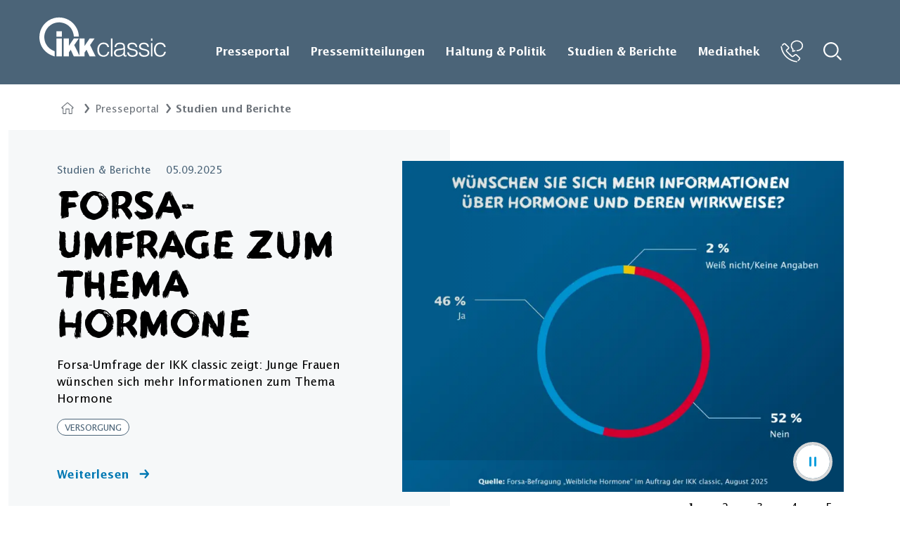

--- FILE ---
content_type: text/html;charset=UTF-8
request_url: https://www.ikk-classic.de/presse/studien
body_size: 61578
content:
<!DOCTYPE html>
<html lang="de">
<head>
    <title>Studien &amp; Berichte</title>
<meta charset="UTF-8">
<meta name="viewport" content="width=device-width">
<meta name="description" content="Auf dieser Seite finden Sie aktuelle Studien und Berichte der IKK classic.">
<meta name="robots" content="index, follow">
<meta property="og:title" content="Studien und Berichte" />
<meta property="og:description" content="Aktuelle Studien und Berichte der IKK classic." />

<meta property="og:type" content="website" />
<meta property="og:url" content="https://www.ikk-classic.de/presse/studien" />
<meta property="og:site_name" content="IKK classic" />


<meta name="twitter:card" content="summary" />
<meta name="twitter:site" content="@ikkclassic" />
<meta name="twitter:title" content="IKK classic – Studien und Berichte" />
<meta name="twitter:description" content="Aktuelle Studien und Berichte der IKK classic." />

<meta name="twitter:url" content="https://www.ikk-classic.de/presse/studien" />

<link rel="preload" href="/.resources/ikk-website-module/webresources/css/preloads.css?v=07a9304579550aba76cf5c146206a95d95bdda3e" as="style">
<link type="text/css" rel="stylesheet" href="/.resources/ikk-website-module/webresources/css/preloads.css?v=07a9304579550aba76cf5c146206a95d95bdda3e">

<link rel="stylesheet" href="/.resources/ikk-website-module/webresources/css/style.css?v=07a9304579550aba76cf5c146206a95d95bdda3e" media="all">
<link rel="stylesheet" href="/.resources/ikk-website-module/webresources/css/medium-max.css?v=07a9304579550aba76cf5c146206a95d95bdda3e" media="all and (max-width: 1023px)">
<link rel="stylesheet" href="/.resources/ikk-website-module/webresources/css/small-max.css?v=07a9304579550aba76cf5c146206a95d95bdda3e" media="all and (max-width: 767px)">
<link rel="stylesheet" href="/.resources/ikk-website-module/webresources/css/xsmall-max.css?v=07a9304579550aba76cf5c146206a95d95bdda3e" media="all and (max-width: 359px)">
<link rel="stylesheet" href="/.resources/ikk-website-module/webresources/css/small-only.css?v=07a9304579550aba76cf5c146206a95d95bdda3e" media="all and (min-width: 360px) and (max-width: 767px)">
<link rel="stylesheet" href="/.resources/ikk-website-module/webresources/css/medium.css?v=07a9304579550aba76cf5c146206a95d95bdda3e" media="all and (min-width: 768px)">
<link rel="stylesheet" href="/.resources/ikk-website-module/webresources/css/medium-only.css?v=07a9304579550aba76cf5c146206a95d95bdda3e" media="all and (min-width: 768px) and (max-width: 1023px)">
<link rel="stylesheet" href="/.resources/ikk-website-module/webresources/css/large.css?v=07a9304579550aba76cf5c146206a95d95bdda3e" media="all and (min-width: 1024px)">
<link rel="stylesheet" href="/.resources/ikk-website-module/webresources/css/large-only.css?v=07a9304579550aba76cf5c146206a95d95bdda3e" media="all and (min-width: 1024px) and (max-width: 1279px)">


    <link rel="canonical" href="https://www.ikk-classic.de/presse/studien" />


        <link rel="preconnect" href="https://responder.wt-safetag.com">
<script>
window._tiConfig = window._tiConfig || {
    tiDomain: 'responder.wt-safetag.com',
    tiId: '376489331160194',
    // customDomain: 'sub.domain.tld',
    // customPath: 'js/container_script.js',
    option: {}
};

/** start TagIntegration loader  */
(function(a,d,c,f){a.wts=a.wts||[];var g=function(b){var a="";b.customDomain&&b.customPath?a=b.customDomain+"/"+b.customPath:b.tiDomain&&b.tiId&&(a=b.tiDomain+"/resp/api/get/"+b.tiId+"?url="+encodeURIComponent("https://"+d.location.host+"/")+"&v=5");if(b.option)for(var c in b.option)a+="&"+c+"="+encodeURIComponent(b.option[c]);return a};if(-1===d.cookie.indexOf("wt_r=1")){var e=d.getElementsByTagName(c)[0];c=d.createElement(c);c.async=!0;c.onload=function(){if("undefined"!==typeof a.wt_r&&!isNaN(a.wt_r)){var b=
new Date,c=b.getTime()+1E3*parseInt(a.wt_r);b.setTime(c);d.cookie="wt_r=1;path=/;expires="+b.toUTCString()}};c.onerror=function(){"undefined"!==typeof a.wt_mcp_hide&&"function"===typeof a.wt_mcp_hide.show&&(a.wt_mcp_hide.show(),a.wt_mcp_hide.show=function(){})};c.src="//"+g(f);e.parentNode.insertBefore(c,e)}})(window,document,"script",_tiConfig);

/** end TagIntegration loader */
</script>
        <script>
  window.dataLayer = window.dataLayer || [];
  function gtag() { dataLayer.push(arguments); }
  gtag('consent', 'default', {
    'ad_user_data': 'denied',
    'ad_personalization': 'denied',
    'ad_storage': 'denied',
    'analytics_storage': 'denied',
    'wait_for_update': 2000,
  });
  </script>
        <script>
  var UC_UI_SUPPRESS_CMP_DISPLAY = true;
</script>
<link rel="preconnect" href="//privacy-proxy.usercentrics.eu">
<link rel="preload" href="//privacy-proxy.usercentrics.eu/latest/uc-block.bundle.js" as="script">
<script id="usercentrics-cmp" data-settings-id="LLvonyjnv" src="https://app.usercentrics.eu/browser-ui/latest/loader.js" async></script>
<script type="application/javascript" src="https://privacy-proxy.usercentrics.eu/latest/uc-block.bundle.js"></script>
<script>
    uc.blockOnly([
       'S1pcEj_jZX',
       'BJz7qNsdj-7'
    ]);
</script>
        <script type="text/plain" data-usercentrics="Google Tag Manager">(function(w,d,s,l,i){w[l]=w[l]||[];w[l].push({'gtm.start':new Date().getTime(),event:'gtm.js'});var f=d.getElementsByTagName(s)[0],j=d.createElement(s),dl=l!='dataLayer'?'&l='+l:'';j.async=true;j.src='https://www.ikk-classic.de/data/gtm.js?id='+i+dl;f.parentNode.insertBefore(j,f);})(window,document,'script','dataLayer','GTM-WFB2GSDQ');</script>
        <script type="text/plain" data-usercentrics="Google Tag Manager">(function(w,d,s,l,i){w[l]=w[l]||[];w[l].push({'gtm.start':new Date().getTime(),event:'gtm.js'});var f=d.getElementsByTagName(s)[0],j=d.createElement(s),dl=l!='dataLayer'?'&l='+l:'';j.async=true;j.src='https://www.googletagmanager.com/gtm.js?id='+i+dl;f.parentNode.insertBefore(j,f);})(window,document,'script','dataLayer','GTM-WSG2HW6P');</script>
        <script type="text/plain" data-usercentrics="Kameleoon A/B Testing">
window.kameleoonQueue = window.kameleoonQueue || [];
var scriptNode = document.createElement("script");
scriptNode.src = "//hnc5t8yrq9.kameleoon.io/kameleoon.js";
scriptNode.type = "text/javascript";
scriptNode.async = true;
scriptNode.setAttribute("data-tagmanager", true);
document.head.appendChild(scriptNode);
</script>
</head>
<body class="media-hub">
    <div id="media-hub" data-module="media-hub"></div>

        <div id="consent-settings-modal-v2" class="modal closed" data-module="modal" data-target-name="usercentrics-modal">
  <div class="modal-overlay">
    <div class="modal-content">
      <button class="close-btn close-modal" aria-label="Einstellungen speichern & schließen"></button>
      <div class="modal-body">
        <p class="h2">Verwalten Sie Ihre Cookie-Einstellungen</p>
        <p>
          Setzen Sie einen Haken bei "Marketing", "Analyse" oder beidem und bestätigen Sie, über 16 Jahre alt zu sein.
        </p>
        <section class="tabs-section" data-module="tabs">
          <div>
            <div>
              <div>
                <div class="tabs">
                  <ul>
                    <li class="active" data-target="settingsTab">
                      <a href="#">Einstellungen</a>
                    </li>
                    <li data-target="historyTab">
                      <a href="#" >History</a>
                    </li>
                  </ul>
                  <div class="underline-slide"></div>
                </div>
                <div class="tabs-items">
                  <div class="tab-item active unfaded" data-target-name="settingsTab">
                    <div class="uc-embed" uc-data="optInCheckboxWithLabel, description" uc-embedding-type="category" uc-styling="false" uc-show-toggle="true"></div>
                  </div>
                  <div class="tab-item faded" data-target-name="historyTab">
                    <div id="usercentrics-consent-history" tabindex="0"></div>
                  </div>
                </div>
              </div>
            </div>
          </div>
        </section>
        <div class="p-t-24 text-center">
          <a class="text-link" href="" role="button" title="Einstellungen - Details öffnen" data-module="modal" data-target="usercentrics-extended-modal">
            Einstellungen - Details öffnen
          </a>
        </div>
        <div class="p-l-16 p-r-16 text-center" id="close-consent-settings">
          <button class="btn close-modal">
            <span class="_btn-label">Einstellungen speichern</span>
          </button>
        </div>
      </div>
    </div>
  </div>
</div>
<div id="consent-settings-extended-modal-v2" class="modal closed" data-module="modal" data-target-name="usercentrics-extended-modal">
  <div class="modal-overlay">
    <div class="modal-content">
      <button class="close-btn close-modal"></button>
      <div class="modal-body">
        <div class="uc-embed" uc-data="all" uc-embedding-type="category" uc-styling="false" uc-show-toggle="true"></div>
      </div>
    </div>
  </div>
</div>
<div id="consent-layer-modal-v2" class="modal closed" data-module="modal" data-target-name="usercentrics-consent-layer-modal" data-modal-focus-element=".modal-body > h2">
  <div class="modal-overlay">
    <div class="modal-content">
      <button class="close-btn close-modal"></button>
      <div class="modal-body" data-module="usercentrics" data-uc-version="2">
        <p class="h2">Cookies</p>
        <p>
          Wir verwenden unterschiedliche Cookies, um Ihnen ein optimales Website-Erlebnis zu ermöglichen. Cookies sind kleine Dateien, die in Ihrem Browser gespeichert werden. Einige davon sind zwingend erforderlich &ndash;
          sie gewährleisten, dass Ihr Website-Besuch reibungslos verläuft.<br><br>
          Sie selbst entscheiden, welche Daten wir verwenden dürfen. Sie können die Verwendung auch <a id="deny-all-cookies-btn" role="button" href="" title="Cookies ablehnen">ablehnen</a> oder durch einen Klick auf "Zustimmen" die Nutzung aller Cookies akzeptieren. Ihre Cookie-Einstellungen können jederzeit im Nachhinein angepasst werden.<br><br>
          Wenn Sie der Nutzung zustimmen, können wir Ihren Besuch auf Ihre Bedürfnisse anpassen. Cookies helfen dabei,
          Sie wiederzuerkennen und Ihnen die Informationen anzuzeigen, die Sie auch wirklich interessieren. Weitere
          Informationen zur Nutzung von Daten finden Sie in unserer
          <a href="/datenschutzerklaerung" title="Datenschutzerklärung" target="_blank">Datenschutzerklärung</a>.
        </p>
      </div>
      <div id="usercentrics-modal-actions" class="row">
        <div id="open-settings-modal-btn" class="col-xs-12 col-sm-12 col-md-6">
          <button class="btn open-settings-modal" data-module="modal" data-target="usercentrics-modal">
            <span class="_btn-label">Einstellungen anpassen</span>
          </button>
        </div>
        <div id="accept-all-cookies-btn" class="col-xs-12 col-sm-12 col-md-6">
          <button class="btn close-modal">
            <span class="_btn-label">Zustimmen</span>
          </button>
        </div>
      </div>
    </div>
  </div>
</div>

<header class="header __pnk __media-hub" data-module="mega-menu-media-hub">
    <div class="wrapper container-fluid">
        <div class="row">
            <div class="col-lg-2 col-md-3 col-sm-6 col-xs-6 align-items-end">
                <div class="site-logo">
                    <a href="/pk"><svg aria-labelledby="ikkSVGLogoTitleWhite" width="180" height="57" viewBox="0 0 257 81" version="1.1" xmlns="http://www.w3.org/2000/svg" xmlns:xlink="http://www.w3.org/1999/xlink">
    <title id="ikkSVGLogoTitleWhite">IKK classic</title>
    <path d="M70.06,39.85 C67.75,16.19 49.08,11 40,11 C23.4084237,11.0386154 9.98340207,24.508387 10,41.1 C10,50.62 15.1,63.98 30.88,69.56 L30.88,80.23 C1.25,71.19 -3.42849311e-13,46.29 -3.42849311e-13,41.1 C-0.0246577727,22.9460144 12.1646372,7.04591209 29.7022385,2.35545976 C47.2398398,-2.33499258 65.7389887,5.35744887 74.78,21.1 C79.4,28.98 79.88,35.52 80.26,39.85 L70.06,39.85 Z M45.86,29.08 L45.86,40.19 L34.45,40.19 L34.45,29.08 L45.86,29.08 Z M34.45,80.23 L34.45,43.73 L45.86,43.73 L45.86,80.23 L34.45,80.23 Z M59.86,43.73 L59.86,58.87 L69.93,43.73 L80.09,43.73 L70.79,57.15 L81.44,78.7 L81.44,43.73 L91.89,43.73 L91.89,58.87 L102.05,43.73 L112.12,43.73 L102.92,57.15 L114.23,80.23 L102.05,80.23 L95.72,66.63 L91.89,72 L91.89,80.23 L69.93,80.23 L63.7,66.63 L59.86,72 L59.86,80.23 L49.41,80.23 L49.41,43.73 L59.86,43.73 Z M138.49,61.46 C137.34,57.46 134.56,54.94 130.34,54.94 C123.82,54.94 121.13,60.88 121.13,66.53 C121.13,72.18 123.82,78 130.34,78 C135.04,78 138.01,75.22 138.68,70.72 L142,70.72 C140.84,76.72 137.11,80.87 130.2,80.87 C121.48,80.87 117.64,74.65 117.64,66.5 C117.64,58.94 122.05,52.04 130.2,52.04 C136.43,52.04 140.56,55.04 141.52,61.33 L138.45,61.33 L138.49,61.46 Z M145.3,80.23 L145.3,43.73 L148.46,43.73 L148.46,80.23 L145.3,80.23 Z M165.43,64.24 C166.837172,64.1434592 168.223933,63.8506239 169.55,63.37 C170.61,62.89 170.7,61.46 170.7,60.5 C170.7,57.24 168.79,54.94 163.9,54.94 C159.49,54.94 156.51,56.38 155.9,61.07 L152.64,61.07 C153.12,54.66 157.91,52.07 163.86,52.07 C169.42,52.07 173.73,54.27 173.73,60.59 L173.73,75.44 C173.73,77.93 174.4,78.51 177.09,77.55 L177.09,80 C176.292181,80.2963337 175.450804,80.458527 174.6,80.48 C174.114773,80.4659902 173.632255,80.4023247 173.16,80.29 C171.05,80 170.66,78.09 170.66,76.29 C168.08577,79.1918663 164.378863,80.8337053 160.5,80.79 C155.71,80.79 151.39,78.2 151.39,72.93 C151.39,68.33 154.56,65.56 160.98,64.69 L165.43,64.24 Z M170.7,65.86 C168.08961,66.8292363 165.33407,67.3499149 162.55,67.4 C157.76,67.78 154.88,69.5 154.88,73.24 C154.88,76.59 157.76,78.13 160.88,78.13 C165.88,78.13 170.88,75.73 170.88,70.13 L170.88,65.86 L170.7,65.86 Z M181.35,71.61 C182.35,76.31 184.8,78.03 189.5,78.03 C194.2,78.03 196.21,75.64 196.21,72.95 C196.21,64.95 178.66,70.65 178.66,59.95 C178.66,55.45 182.21,52.19 188.25,52.19 C194.29,52.19 198.03,54.59 198.8,60.82 L195.73,60.82 C195.15,56.6 192.28,55.07 188.35,55.07 C184.42,55.07 182.21,56.98 182.21,59.76 C182.21,67.23 199.76,62.54 199.76,73.08 C199.76,78.25 195.06,81.08 188.63,81.08 C182.2,81.08 178.47,76.96 178.28,71.79 L181.35,71.79 L181.35,71.61 Z M205.13,71.61 C206.13,76.31 208.58,78.03 213.28,78.03 C217.98,78.03 220,75.64 220,73 C220,65 202.45,70.7 202.45,60 C202.45,55.5 206,52.24 212.04,52.24 C218.08,52.24 221.82,54.64 222.59,60.87 L219.33,60.87 C218.75,56.65 215.88,55.12 211.94,55.12 C208,55.12 205.8,57 205.8,59.73 C205.8,67.2 223.34,62.51 223.34,73.05 C223.34,78.22 218.65,81.05 212.22,81.05 C205.79,81.05 202.06,76.93 201.87,71.76 L205.13,71.76 L205.13,71.61 Z M226.51,43.73 L229.67,43.73 L229.67,48.42 L226.51,48.42 L226.51,43.73 Z M226.51,52.84 L229.67,52.84 L229.67,80.14 L226.51,80.14 L226.51,52.84 Z M253.45,61.46 C252.3,57.46 249.52,54.94 245.3,54.94 C238.78,54.94 236.1,60.88 236.1,66.53 C236.1,72.18 238.69,78 245.3,78 C250,78 252.97,75.22 253.64,70.72 L257,70.72 C255.85,76.72 252.11,80.87 245.21,80.87 C236.48,80.87 232.65,74.65 232.65,66.5 C232.65,58.94 237.06,52.04 245.21,52.04 C251.44,52.04 255.56,55.04 256.52,61.33 L253.45,61.33 L253.45,61.46 Z" fill="#fff"></path>
</svg>
</a>
                </div>
            </div>
            <div class="col-lg-10 col-md-9 col-sm-6 col-xs-6">
                <div class="header-right-bottom search-mobile-hidden">
                    <nav class="navigation-main">
                        <ul class="flat nav">
                            <li class="mouse-over">
                                <div class="submenu-mobile-header search-mobile-opened">
                                    <div class="mobile-icons">
                                        <a href="/presse/kontakt"><svg width="33px" height="32px" viewBox="0 0 33 32" version="1.1" xmlns="http://www.w3.org/2000/svg" xmlns:xlink="http://www.w3.org/1999/xlink">
    <g id="rundum-versichert-/-content-page" stroke="none" stroke-width="1" fill="none" fill-rule="evenodd">
        <g id="tablet-/-content-page-/-Schwangerschaft-KuenstlicheBefruchtung" transform="translate(-508.000000, -88.000000)" fill="#0a9edd" fill-rule="nonzero">
            <g id="navigation-main">
                <g id="icon-set" transform="translate(500.000000, 80.000000)">
                    <g id="icon-contact">
                        <g id="Atoms-/-icons-/-function-/-contact">
                            <path d="M31.096891,39.5947297 C25.3426182,39.0142144 19.9549651,36.5005956 15.8131073,32.4640541 C11.517837,28.3163514 8.8194586,22.8247297 8.40310725,17.4016216 C8.38481168,17.2093527 8.44788856,17.0182106 8.57702617,16.8745946 C8.70411944,16.7328955 8.88235642,16.6475693 9.07243158,16.6374324 L9.36229644,16.6374324 C9.73389971,16.6252149 10.0484399,16.9094661 10.0737829,17.2804054 C10.4585127,22.3240541 12.9777018,27.4362162 16.9936478,31.3151351 C20.8503872,35.0761783 25.8648336,37.4236821 31.2233775,37.9767568 C31.5973306,38.0102779 31.8772197,38.3344828 31.85581,38.7093243 L31.85581,38.9412162 C31.83629,39.3089214 31.5336205,39.5977282 31.1654046,39.6 L31.096891,39.5947297 Z M33.2049991,37.845 C33.0261076,37.8435833 32.8545277,37.77382 32.7254046,37.65 L32.5409451,37.4708108 C32.4042912,37.339926 32.3263591,37.1593517 32.324864,36.9701351 C32.3169908,36.7714252 32.3958446,36.5790988 32.5409451,36.4431081 L34.3381073,34.7513514 C34.482049,34.614565 34.5606778,34.4227875 34.5541883,34.2243243 C34.5593432,34.0261038 34.4809282,33.8348477 34.3381073,33.6972973 L30.2220262,29.7551351 C30.0804233,29.6202328 29.8904563,29.5480454 29.6949991,29.5548649 C29.4788755,29.5564736 29.2708039,29.6370779 29.1099991,29.7814865 L26.7752694,31.7051351 C26.2899764,32.0882989 25.691263,32.2996095 25.0729721,32.3059459 C24.4545747,32.3127687 23.8582939,32.0761493 23.412837,31.6471622 L16.3085127,24.78 C15.8213693,24.3139331 15.5566996,23.6618484 15.5812154,22.9881081 C15.5964743,22.3733058 15.8794424,21.7958199 16.3559451,21.407027 L18.6590532,19.515 C18.7761258,19.4148635 18.8435228,19.2685157 18.8435127,19.1144595 C18.8502476,18.896328 18.7640395,18.6855969 18.6063505,18.5347297 L14.131891,14.1972973 C13.9884029,14.0648031 13.8001674,13.9913913 13.604864,13.9917568 C13.4093639,13.9903323 13.2207529,14.0638906 13.077837,14.1972973 L11.2385127,15.9681081 C11.111276,16.0948074 10.9384676,16.1650701 10.7589181,16.1631081 C10.5797022,16.1633354 10.4075317,16.093332 10.2793235,15.9681081 L10.094864,15.7783784 C9.95757486,15.6480263 9.87983581,15.4670172 9.87983581,15.2777027 C9.87983581,15.0883882 9.95757486,14.9073791 10.094864,14.777027 L11.8814856,13.0589189 C12.8432425,12.1467341 14.3506747,12.1467341 15.3124316,13.0589189 L19.7974316,17.3963514 C20.2848317,17.8644301 20.5494075,18.5182006 20.5247289,19.1935135 C20.5094699,19.8083158 20.2265018,20.3858017 19.7499991,20.7745946 L17.4521613,22.6666216 C17.3345126,22.7645699 17.2652664,22.9088329 17.2624316,23.0618919 C17.2601346,23.2791984 17.3456485,23.4882324 17.4995937,23.6416216 L24.6091883,30.492973 C24.736841,30.6145155 24.9072842,30.680799 25.0835127,30.6774324 C25.3234498,30.6694951 25.5544496,30.5844871 25.7422964,30.435 L26.9597289,29.4810811 L27.9663505,28.5956757 C28.2843003,28.3074088 28.6678465,28.1011622 29.0836478,27.9948649 C29.2887796,27.944062 29.4994886,27.9192727 29.71081,27.9210811 C30.3403401,27.915551 30.947227,28.1556589 31.4025667,28.5904054 L35.5186478,32.5641892 C35.9702248,32.9984095 36.2254294,33.5978508 36.2254294,34.2243243 C36.2254294,34.8507979 35.9702248,35.4502392 35.5186478,35.8844595 L33.7004046,37.65 C33.572605,37.7725824 33.4031441,37.8422497 33.2260802,37.845 L33.2049991,37.845 Z M24.7409451,21.132973 C23.3962826,19.8070291 22.6292329,18.003989 22.6064856,16.1156757 C22.5801343,11.8625676 26.5170262,8.4 31.3551343,8.4 C36.1932424,8.4 40.1301343,11.8625676 40.1301343,16.1104054 C40.1301343,20.3582432 36.1932424,23.8260811 31.3551343,23.8260811 L31.2339181,23.8260811 C31.0506329,23.8198091 30.8907185,23.6998733 30.8333775,23.5256757 C30.658886,23.1440238 30.688612,22.7001144 30.9124316,22.3451351 C31.0243886,22.2509039 31.1666582,22.2003608 31.3129721,22.2028378 L31.3867559,22.2028378 C35.2814856,22.2028378 38.4436478,19.4675676 38.4436478,16.1104054 C38.4436478,12.7532432 35.2814856,10.0232432 31.3551343,10.0232432 C27.4287829,10.0232432 24.25081,12.7532432 24.25081,16.1104054 C24.284205,17.775125 25.0402232,19.3429491 26.3220262,20.4056757 L26.3799991,20.4531081 L26.3799991,22.967027 L28.4881073,22.3767568 C28.5440337,22.3686845 28.6008295,22.3686845 28.6567559,22.3767568 C28.9278187,22.3783429 29.1666295,22.5553187 29.2470262,22.8141892 L29.3577018,23.1883784 C29.4066281,23.3487079 29.3875747,23.5220942 29.3049991,23.667973 C29.2278112,23.815001 29.0917749,23.9222973 28.93081,23.9631081 L24.6882424,25.1278378 L24.7409451,21.132973 Z" id="call"></path>
                        </g>
                    </g>
                </g>
            </g>
        </g>
    </g>
</svg>
</a>
                                        <a href="#" class="search"><svg width="26px" height="26px" viewBox="0 0 24 24" version="1.1" xmlns="http://www.w3.org/2000/svg" xmlns:xlink="http://www.w3.org/1999/xlink">
    <title>Loop</title>
    <g id="Symbols" stroke="none" stroke-width="1" fill="none" fill-rule="evenodd">
        <g id="Organism-/-global-/-header-/-default" transform="translate(-1256.000000, -116.000000)" fill="#0BA1E2" fill-rule="nonzero">
            <g id="molecules-/-global-/-header-/-default">
                <g id="navigation-main" transform="translate(416.000000, 88.000000)">
                    <g id="icon-search" transform="translate(840.000000, 28.000000)">
                        <path d="M17.0710678,17.0710678 C13.1658249,20.9763107 6.83417511,20.9763107 2.92893219,17.0710678 C-0.976310729,13.1658249 -0.976310729,6.83417511 2.92893219,2.92893219 C6.83417511,-0.976310729 13.1658249,-0.976310729 17.0710678,2.92893219 C20.9763107,6.83417511 20.9763107,13.1658249 17.0710678,17.0710678 Z M15.6568542,15.6568542 C18.7810486,12.5326599 18.7810486,7.46734008 15.6568542,4.34314575 C12.5326599,1.21895142 7.46734008,1.21895142 4.34314575,4.34314575 C1.21895142,7.46734008 1.21895142,12.5326599 4.34314575,15.6568542 C7.46734008,18.7810486 12.5326599,18.7810486 15.6568542,15.6568542 Z M17.0710678,18.4852814 L18.4852814,17.0710678 L23.4350288,22.0208153 C23.8255531,22.4113396 23.8255531,23.0445046 23.4350288,23.4350288 C23.0445046,23.8255531 22.4113396,23.8255531 22.0208153,23.4350288 L17.0710678,18.4852814 Z" id="Combined-Shape"></path>
                    </g>
                </g>
            </g>
        </g>
    </g>
</svg>
</a>
                                    </div>
                                    <div class="search-header" data-module="search">
                                        <form action="/presse/suche" method="GET" onsubmit="return this.querySelector('input').value !== ''">
                                            <input type="text" name="query" placeholder="Suche im Presseportal" autocomplete="off">
                                            <button type="submit"><svg width="26px" height="26px" viewBox="0 0 24 24" version="1.1" xmlns="http://www.w3.org/2000/svg" xmlns:xlink="http://www.w3.org/1999/xlink">
    <title>Loop</title>
    <g id="Symbols" stroke="none" stroke-width="1" fill="none" fill-rule="evenodd">
        <g id="Organism-/-global-/-header-/-default" transform="translate(-1256.000000, -116.000000)" fill="#0BA1E2" fill-rule="nonzero">
            <g id="molecules-/-global-/-header-/-default">
                <g id="navigation-main" transform="translate(416.000000, 88.000000)">
                    <g id="icon-search" transform="translate(840.000000, 28.000000)">
                        <path d="M17.0710678,17.0710678 C13.1658249,20.9763107 6.83417511,20.9763107 2.92893219,17.0710678 C-0.976310729,13.1658249 -0.976310729,6.83417511 2.92893219,2.92893219 C6.83417511,-0.976310729 13.1658249,-0.976310729 17.0710678,2.92893219 C20.9763107,6.83417511 20.9763107,13.1658249 17.0710678,17.0710678 Z M15.6568542,15.6568542 C18.7810486,12.5326599 18.7810486,7.46734008 15.6568542,4.34314575 C12.5326599,1.21895142 7.46734008,1.21895142 4.34314575,4.34314575 C1.21895142,7.46734008 1.21895142,12.5326599 4.34314575,15.6568542 C7.46734008,18.7810486 12.5326599,18.7810486 15.6568542,15.6568542 Z M17.0710678,18.4852814 L18.4852814,17.0710678 L23.4350288,22.0208153 C23.8255531,22.4113396 23.8255531,23.0445046 23.4350288,23.4350288 C23.0445046,23.8255531 22.4113396,23.8255531 22.0208153,23.4350288 L17.0710678,18.4852814 Z" id="Combined-Shape"></path>
                    </g>
                </g>
            </g>
        </g>
    </g>
</svg>
</button>
                                        </form>
                                    </div>
                                    <a href="#" class="btn-close-blue"></a>
                                </div>
                                <ul>
                                            <li class="main-menu-label">
                                                <a href="/presse">
                                                    Presseportal
                                                </a>
                                            </li>
                                            <li class="main-menu-label">
                                                <a href="/presse/pressemitteilungen">
                                                    Pressemitteilungen
                                                </a>
                                            </li>
                                            <li class="main-menu-label">
                                                <a href="/presse/haltung-politik">
                                                    Haltung & Politik
                                                </a>
                                            </li>
                                            <li class="main-menu-label">
                                                <a href="/presse/studien">
                                                    Studien & Berichte
                                                </a>
                                            </li>
                                            <li class="main-menu-label">
                                                <a href="/presse/mediathek">
                                                    Mediathek
                                                </a>
                                            </li>
                                </ul>
                            </li>
                            <li class="main-menu-label closed exposed nav-icon" data-uuid="cgijxbm03b">
                                <a href="/presse/kontakt"><span><svg width="33px" height="32px" viewBox="0 0 33 32" version="1.1" xmlns="http://www.w3.org/2000/svg" xmlns:xlink="http://www.w3.org/1999/xlink">
    <g id="rundum-versichert-/-content-page" stroke="none" stroke-width="1" fill="none" fill-rule="evenodd">
        <g id="tablet-/-content-page-/-Schwangerschaft-KuenstlicheBefruchtung" transform="translate(-508.000000, -88.000000)" fill="#0a9edd" fill-rule="nonzero">
            <g id="navigation-main">
                <g id="icon-set" transform="translate(500.000000, 80.000000)">
                    <g id="icon-contact">
                        <g id="Atoms-/-icons-/-function-/-contact">
                            <path d="M31.096891,39.5947297 C25.3426182,39.0142144 19.9549651,36.5005956 15.8131073,32.4640541 C11.517837,28.3163514 8.8194586,22.8247297 8.40310725,17.4016216 C8.38481168,17.2093527 8.44788856,17.0182106 8.57702617,16.8745946 C8.70411944,16.7328955 8.88235642,16.6475693 9.07243158,16.6374324 L9.36229644,16.6374324 C9.73389971,16.6252149 10.0484399,16.9094661 10.0737829,17.2804054 C10.4585127,22.3240541 12.9777018,27.4362162 16.9936478,31.3151351 C20.8503872,35.0761783 25.8648336,37.4236821 31.2233775,37.9767568 C31.5973306,38.0102779 31.8772197,38.3344828 31.85581,38.7093243 L31.85581,38.9412162 C31.83629,39.3089214 31.5336205,39.5977282 31.1654046,39.6 L31.096891,39.5947297 Z M33.2049991,37.845 C33.0261076,37.8435833 32.8545277,37.77382 32.7254046,37.65 L32.5409451,37.4708108 C32.4042912,37.339926 32.3263591,37.1593517 32.324864,36.9701351 C32.3169908,36.7714252 32.3958446,36.5790988 32.5409451,36.4431081 L34.3381073,34.7513514 C34.482049,34.614565 34.5606778,34.4227875 34.5541883,34.2243243 C34.5593432,34.0261038 34.4809282,33.8348477 34.3381073,33.6972973 L30.2220262,29.7551351 C30.0804233,29.6202328 29.8904563,29.5480454 29.6949991,29.5548649 C29.4788755,29.5564736 29.2708039,29.6370779 29.1099991,29.7814865 L26.7752694,31.7051351 C26.2899764,32.0882989 25.691263,32.2996095 25.0729721,32.3059459 C24.4545747,32.3127687 23.8582939,32.0761493 23.412837,31.6471622 L16.3085127,24.78 C15.8213693,24.3139331 15.5566996,23.6618484 15.5812154,22.9881081 C15.5964743,22.3733058 15.8794424,21.7958199 16.3559451,21.407027 L18.6590532,19.515 C18.7761258,19.4148635 18.8435228,19.2685157 18.8435127,19.1144595 C18.8502476,18.896328 18.7640395,18.6855969 18.6063505,18.5347297 L14.131891,14.1972973 C13.9884029,14.0648031 13.8001674,13.9913913 13.604864,13.9917568 C13.4093639,13.9903323 13.2207529,14.0638906 13.077837,14.1972973 L11.2385127,15.9681081 C11.111276,16.0948074 10.9384676,16.1650701 10.7589181,16.1631081 C10.5797022,16.1633354 10.4075317,16.093332 10.2793235,15.9681081 L10.094864,15.7783784 C9.95757486,15.6480263 9.87983581,15.4670172 9.87983581,15.2777027 C9.87983581,15.0883882 9.95757486,14.9073791 10.094864,14.777027 L11.8814856,13.0589189 C12.8432425,12.1467341 14.3506747,12.1467341 15.3124316,13.0589189 L19.7974316,17.3963514 C20.2848317,17.8644301 20.5494075,18.5182006 20.5247289,19.1935135 C20.5094699,19.8083158 20.2265018,20.3858017 19.7499991,20.7745946 L17.4521613,22.6666216 C17.3345126,22.7645699 17.2652664,22.9088329 17.2624316,23.0618919 C17.2601346,23.2791984 17.3456485,23.4882324 17.4995937,23.6416216 L24.6091883,30.492973 C24.736841,30.6145155 24.9072842,30.680799 25.0835127,30.6774324 C25.3234498,30.6694951 25.5544496,30.5844871 25.7422964,30.435 L26.9597289,29.4810811 L27.9663505,28.5956757 C28.2843003,28.3074088 28.6678465,28.1011622 29.0836478,27.9948649 C29.2887796,27.944062 29.4994886,27.9192727 29.71081,27.9210811 C30.3403401,27.915551 30.947227,28.1556589 31.4025667,28.5904054 L35.5186478,32.5641892 C35.9702248,32.9984095 36.2254294,33.5978508 36.2254294,34.2243243 C36.2254294,34.8507979 35.9702248,35.4502392 35.5186478,35.8844595 L33.7004046,37.65 C33.572605,37.7725824 33.4031441,37.8422497 33.2260802,37.845 L33.2049991,37.845 Z M24.7409451,21.132973 C23.3962826,19.8070291 22.6292329,18.003989 22.6064856,16.1156757 C22.5801343,11.8625676 26.5170262,8.4 31.3551343,8.4 C36.1932424,8.4 40.1301343,11.8625676 40.1301343,16.1104054 C40.1301343,20.3582432 36.1932424,23.8260811 31.3551343,23.8260811 L31.2339181,23.8260811 C31.0506329,23.8198091 30.8907185,23.6998733 30.8333775,23.5256757 C30.658886,23.1440238 30.688612,22.7001144 30.9124316,22.3451351 C31.0243886,22.2509039 31.1666582,22.2003608 31.3129721,22.2028378 L31.3867559,22.2028378 C35.2814856,22.2028378 38.4436478,19.4675676 38.4436478,16.1104054 C38.4436478,12.7532432 35.2814856,10.0232432 31.3551343,10.0232432 C27.4287829,10.0232432 24.25081,12.7532432 24.25081,16.1104054 C24.284205,17.775125 25.0402232,19.3429491 26.3220262,20.4056757 L26.3799991,20.4531081 L26.3799991,22.967027 L28.4881073,22.3767568 C28.5440337,22.3686845 28.6008295,22.3686845 28.6567559,22.3767568 C28.9278187,22.3783429 29.1666295,22.5553187 29.2470262,22.8141892 L29.3577018,23.1883784 C29.4066281,23.3487079 29.3875747,23.5220942 29.3049991,23.667973 C29.2278112,23.815001 29.0917749,23.9222973 28.93081,23.9631081 L24.6882424,25.1278378 L24.7409451,21.132973 Z" id="call"></path>
                        </g>
                    </g>
                </g>
            </g>
        </g>
    </g>
</svg>
</span></a>
                            </li>
                        </ul>
                        <ul class="flat search-nav-main">
                            <li class="icon-loop nav-icon">
                                <a href="#"><svg width="26px" height="26px" viewBox="0 0 24 24" version="1.1" xmlns="http://www.w3.org/2000/svg" xmlns:xlink="http://www.w3.org/1999/xlink">
    <title>Loop</title>
    <g id="Symbols" stroke="none" stroke-width="1" fill="none" fill-rule="evenodd">
        <g id="Organism-/-global-/-header-/-default" transform="translate(-1256.000000, -116.000000)" fill="#0BA1E2" fill-rule="nonzero">
            <g id="molecules-/-global-/-header-/-default">
                <g id="navigation-main" transform="translate(416.000000, 88.000000)">
                    <g id="icon-search" transform="translate(840.000000, 28.000000)">
                        <path d="M17.0710678,17.0710678 C13.1658249,20.9763107 6.83417511,20.9763107 2.92893219,17.0710678 C-0.976310729,13.1658249 -0.976310729,6.83417511 2.92893219,2.92893219 C6.83417511,-0.976310729 13.1658249,-0.976310729 17.0710678,2.92893219 C20.9763107,6.83417511 20.9763107,13.1658249 17.0710678,17.0710678 Z M15.6568542,15.6568542 C18.7810486,12.5326599 18.7810486,7.46734008 15.6568542,4.34314575 C12.5326599,1.21895142 7.46734008,1.21895142 4.34314575,4.34314575 C1.21895142,7.46734008 1.21895142,12.5326599 4.34314575,15.6568542 C7.46734008,18.7810486 12.5326599,18.7810486 15.6568542,15.6568542 Z M17.0710678,18.4852814 L18.4852814,17.0710678 L23.4350288,22.0208153 C23.8255531,22.4113396 23.8255531,23.0445046 23.4350288,23.4350288 C23.0445046,23.8255531 22.4113396,23.8255531 22.0208153,23.4350288 L17.0710678,18.4852814 Z" id="Combined-Shape"></path>
                    </g>
                </g>
            </g>
        </g>
    </g>
</svg>
</a>
                            </li>
                            <li class="icon-hamburger">
                                <a href="#" aria-label="Menü öffnen">
                                    <div class="hamburger">
                                        <span></span>
                                        <span></span>
                                        <span></span>
                                    </div>
                                </a>
                            </li>
                        </ul>
                        <div class="underline-slide"></div>
                    </nav>
                    <div class="search-header" data-module="search">
                        <form action="/presse/suche" method="GET" onsubmit="return this.querySelector('input').value !== ''">
                            <input type="text" name="query" placeholder="Suche im Presseportal" autocomplete="off">
                            <button type="submit"><svg width="26px" height="26px" viewBox="0 0 24 24" version="1.1" xmlns="http://www.w3.org/2000/svg" xmlns:xlink="http://www.w3.org/1999/xlink">
    <title>Loop</title>
    <g id="Symbols" stroke="none" stroke-width="1" fill="none" fill-rule="evenodd">
        <g id="Organism-/-global-/-header-/-default" transform="translate(-1256.000000, -116.000000)" fill="#0BA1E2" fill-rule="nonzero">
            <g id="molecules-/-global-/-header-/-default">
                <g id="navigation-main" transform="translate(416.000000, 88.000000)">
                    <g id="icon-search" transform="translate(840.000000, 28.000000)">
                        <path d="M17.0710678,17.0710678 C13.1658249,20.9763107 6.83417511,20.9763107 2.92893219,17.0710678 C-0.976310729,13.1658249 -0.976310729,6.83417511 2.92893219,2.92893219 C6.83417511,-0.976310729 13.1658249,-0.976310729 17.0710678,2.92893219 C20.9763107,6.83417511 20.9763107,13.1658249 17.0710678,17.0710678 Z M15.6568542,15.6568542 C18.7810486,12.5326599 18.7810486,7.46734008 15.6568542,4.34314575 C12.5326599,1.21895142 7.46734008,1.21895142 4.34314575,4.34314575 C1.21895142,7.46734008 1.21895142,12.5326599 4.34314575,15.6568542 C7.46734008,18.7810486 12.5326599,18.7810486 15.6568542,15.6568542 Z M17.0710678,18.4852814 L18.4852814,17.0710678 L23.4350288,22.0208153 C23.8255531,22.4113396 23.8255531,23.0445046 23.4350288,23.4350288 C23.0445046,23.8255531 22.4113396,23.8255531 22.0208153,23.4350288 L17.0710678,18.4852814 Z" id="Combined-Shape"></path>
                    </g>
                </g>
            </g>
        </g>
    </g>
</svg>
</button>
                        </form>
                    </div>
                </div>
            </div>
        </div>
    </div>
</header>


    <main role="main">
    <div class="breadcrumbs">
        <div class="wrapper container-fluid">
            <div class="row">
                <div class="col-xs-12">
                    <ul>
                                <li>
                                            <a href="/" class="home">
                                        <span class="visually-hidden">
                                        IKK classic
                                        </span>
                                        </a>
                                </li>
                                <li>
                                            <a href="/presse">
                                        Presseportal
                                        </a>
                                </li>
                                <li>
                                        Studien und Berichte
                                </li>
                    </ul>
                </div>
            </div>
        </div>
    </div>
<section class="stage-f __media-hub">
    <div class="wrapper container-fluid">
        <div class="row">
            <div class="stage-f--content-container col-xs-12 col-md-11 col-lg-6">
                <div class="row stage-f--content-container-row masked mask-2">
                    <div class="col-lg-11 col-md-11 col-xs-12 stage-f--content-col">
                                    <div data-stage-landing-content-index="0" class="stage-f--content-row">
                                        <div class="stage-f--header m-b-16">
                                            <span class="category">Studien & Berichte</span>
                                            <time datetime="2025-09-05">05.09.2025</time>
                                        </div>
                                        <p class="h1 f-brush m-b-16">
                                                <a href="/presse/studien/Forsa-Umfrage-Hormone" class="stage-slider-h1-link">
                                                    Forsa-Umfrage zum Thema Hormone
                                                </a>
                                        </p>
                                        <p class="m-b-16">Forsa-Umfrage der IKK classic zeigt: Junge Frauen wünschen sich mehr Informationen zum Thema Hormone</p>

                                                <span class="ikk-pill small narrow media-hub-pill">Versorgung</span>

                                        <div>
                                            <a class="text-link blue-text arrow-right icon-arrow-right-after-brand-1" href="/presse/studien/Forsa-Umfrage-Hormone">
                                                    Weiterlesen
                                            </a>
                                        </div>
                                    </div>
                                    <div data-stage-landing-content-index="1" class="stage-f--content-row hidden">
                                        <div class="stage-f--header m-b-16">
                                            <span class="category">Studien & Berichte</span>
                                            <time datetime="2025-07-07">07.07.2025</time>
                                        </div>
                                        <p class="h1 f-brush m-b-16">
                                                <a href="/presse/studien/studie-so-gesund-ist-das-handwerk" class="stage-slider-h1-link">
                                                    Studie: So gesund ist das Handwerk
                                                </a>
                                        </p>
                                        <p class="m-b-16">Die Studie „So gesund ist das Handwerk“ zeigt den Gesundheitszustand sowie aktuelle Herausforderungen des Handwerks auf.</p>

                                                <span class="ikk-pill small narrow media-hub-pill">Handwerk</span>

                                        <div>
                                            <a class="text-link blue-text arrow-right icon-arrow-right-after-brand-1" href="/presse/studien/studie-so-gesund-ist-das-handwerk">
                                                    Weiterlesen
                                            </a>
                                        </div>
                                    </div>
                                    <div data-stage-landing-content-index="2" class="stage-f--content-row hidden">
                                        <div class="stage-f--header m-b-16">
                                            <span class="category">Studien & Berichte</span>
                                            <time datetime="2025-02-11">11.02.2025</time>
                                        </div>
                                        <p class="h1 f-brush m-b-16">
                                                <a href="/presse/studien/Vorurteile-machen-krank" class="stage-slider-h1-link">
                                                    Studie „Vorurteile und Diskrimi&shy;nierung überwinden“
                                                </a>
                                        </p>
                                        <p class="m-b-16">Die neue Untersuchung setzt sich mit den gesundheitlichen und gesellschaftlichen Folgen von Vorurteilen und Diskriminierung auseinander</p>

                                                <span class="ikk-pill small narrow media-hub-pill">Vorurteile machen krank</span>

                                        <div>
                                            <a class="text-link blue-text arrow-right icon-arrow-right-after-brand-1" href="/presse/studien/Vorurteile-machen-krank">
                                                    Weiterlesen
                                            </a>
                                        </div>
                                    </div>
                                    <div data-stage-landing-content-index="3" class="stage-f--content-row hidden">
                                        <div class="stage-f--header m-b-16">
                                            <span class="category">Studien & Berichte</span>
                                            <time datetime="2024-11-28">28.11.2024</time>
                                        </div>
                                        <p class="h1 f-brush m-b-16">
                                                <a href="/presse/studien/Nahrungsergänzungsmittel" class="stage-slider-h1-link">
                                                    Forsa Umfrage zu Nahrungs&shy;ergänzungs&shy;mitteln
                                                </a>
                                        </p>
                                        <p class="m-b-16">Jeder zweite Erwachsene in Deutschland greift zu Nahrungsergänzungsmitteln. Dies geht aus einer von der IKK classic beauftragten repräsentativen Befragung des Meinungsforschungsinstituts Forsa mit 1.955 Teilnehmenden im Oktober 2024 hervor</p>

                                                <span class="ikk-pill small narrow media-hub-pill">GKV</span>

                                        <div>
                                            <a class="text-link blue-text arrow-right icon-arrow-right-after-brand-1" href="/presse/studien/Nahrungsergänzungsmittel">
                                                    Weiterlesen
                                            </a>
                                        </div>
                                    </div>
                                    <div data-stage-landing-content-index="4" class="stage-f--content-row hidden">
                                        <div class="stage-f--header m-b-16">
                                            <span class="category">Studien & Berichte</span>
                                            <time datetime="2024-03-19">19.03.2024</time>
                                        </div>
                                        <p class="h1 f-brush m-b-16">
                                                <a href="/presse/studien/Evaluationsbericht-" class="stage-slider-h1-link">
                                                    Evaluations-bericht #lassbewusst-machen
                                                </a>
                                        </p>
                                        <p class="m-b-16">Evaluationsbericht des Präventionsprogramms #lassbewusstmachen 
zum Thema Medienkompetenz</p>

                                                <span class="ikk-pill small narrow media-hub-pill">Digitale Gesundheitskompetenz</span>

                                        <div>
                                            <a class="text-link blue-text arrow-right icon-arrow-right-after-brand-1" href="/presse/studien/Evaluationsbericht-">
                                                    Weiterlesen
                                            </a>
                                        </div>
                                    </div>
                    </div>
                </div>
            </div>
            <div class="col-xs-12 col-md-11 col-md-offset-1 col-lg-offset-0 col-lg-6 stage-f--image-col">
                <div class="stage-f--image"
                     data-space-between="0"
                     data-slider-loop-slides="true"
                     data-slider-autoplay="true"
                     data-slider-autoplay-duration="6000"
                     data-slider-transition-speed="600"
                     data-module="slider stage-landing-slider"
                     tabindex="0">
                    <div class="swiper-container">
                        <ul class="swiper-wrapper">
                                        <li class="swiper-slide">
                                            <span class="stage-f--slide">
                                                <span>


        <picture >
                <source srcset="https://cdn.ikk-classic.de/exporter/18181_ikkc_weblow-4x3-med_webp.webp" type="image/webp">
            <source srcset="https://cdn.ikk-classic.de/exporter/18181_ikkc_weblow-4x3-med_jpg.jpg" media="(max-width: 800px)">

            <img   loading="lazy" src="https://cdn.ikk-classic.de/exporter/18181_ikkc_weblow-4x3-med_jpg.jpg" alt="" width="800">
        </picture>
                                                </span>
                                            </span>
                                        </li>
                                        <li class="swiper-slide">
                                            <span class="stage-f--slide">
                                                <span>


        <picture >
                <source srcset="https://cdn.ikk-classic.de/exporter/17770_ikkc_weblow-4x3-med_webp.webp" type="image/webp">
            <source srcset="https://cdn.ikk-classic.de/exporter/17770_ikkc_weblow-4x3-med_png.png" media="(max-width: 800px)">

            <img   loading="lazy" src="https://cdn.ikk-classic.de/exporter/17770_ikkc_weblow-4x3-med_png.png" alt="Broschüre So gesund ist das Handwerk" width="800">
        </picture>
                                                </span>
                                            </span>
                                        </li>
                                        <li class="swiper-slide">
                                            <span class="stage-f--slide">
                                                <span>


        <picture >
                <source srcset="https://cdn.ikk-classic.de/exporter/17235_ikkc_weblow-4x3-med_webp.webp" type="image/webp">
            <source srcset="https://cdn.ikk-classic.de/exporter/17235_ikkc_weblow-4x3-med_jpg.jpg" media="(max-width: 800px)">

            <img   loading="lazy" src="https://cdn.ikk-classic.de/exporter/17235_ikkc_weblow-4x3-med_jpg.jpg" alt="Eine gelbe Figur hält bunte Collage mit Auge und ausgestreckter Hand vor blauem Hintergrund als Illustration für einen Gesundheitsblog." width="800">
        </picture>
                                                </span>
                                            </span>
                                        </li>
                                        <li class="swiper-slide">
                                            <span class="stage-f--slide">
                                                <span>


        <picture >
                <source srcset="https://cdn.ikk-classic.de/exporter/15854_ikkc_weblow-4x3-med_webp.webp" type="image/webp">
            <source srcset="https://cdn.ikk-classic.de/exporter/15854_ikkc_weblow-4x3-med_jpg.jpg" media="(max-width: 800px)">

            <img   loading="lazy" src="https://cdn.ikk-classic.de/exporter/15854_ikkc_weblow-4x3-med_jpg.jpg" alt="" width="800">
        </picture>
                                                </span>
                                            </span>
                                        </li>
                                        <li class="swiper-slide">
                                            <span class="stage-f--slide">
                                                <span>


        <picture >
                <source srcset="https://cdn.ikk-classic.de/exporter/14871_ikkc_weblow-4x3-med_webp.webp" type="image/webp">
            <source srcset="https://cdn.ikk-classic.de/exporter/14871_ikkc_weblow-4x3-med_jpg.jpg" media="(max-width: 800px)">

            <img   loading="lazy" src="https://cdn.ikk-classic.de/exporter/14871_ikkc_weblow-4x3-med_jpg.jpg" alt="" width="800">
        </picture>
                                                </span>
                                            </span>
                                        </li>
                        </ul>
                    </div>
                        <ul class="stage-f--slider-count">
                                    <li class="current">
                                        <a href data-stage-landing-slide-nav-index="1" role="button" aria-label="Zum 1. Slide wechseln" aria-selected="true"><span>1</span></a>
                                    </li>
                                    <li>
                                        <a href data-stage-landing-slide-nav-index="2" role="button" aria-label="Zum 2. Slide wechseln" aria-selected="false"><span>2</span></a>
                                    </li>
                                    <li>
                                        <a href data-stage-landing-slide-nav-index="3" role="button" aria-label="Zum 3. Slide wechseln" aria-selected="false"><span>3</span></a>
                                    </li>
                                    <li>
                                        <a href data-stage-landing-slide-nav-index="4" role="button" aria-label="Zum 4. Slide wechseln" aria-selected="false"><span>4</span></a>
                                    </li>
                                    <li>
                                        <a href data-stage-landing-slide-nav-index="5" role="button" aria-label="Zum 5. Slide wechseln" aria-selected="false"><span>5</span></a>
                                    </li>
                                <li class="stage-f--slider-count-sum">
                                    <span>/ 5</span>
                                </li>
                        </ul>
                        <a href data-stage-slider-progress="5" class="stage-f--slider-progress" aria-label="Slider pausieren" data-aria-label-play="Slider abspielen" dara-aria-label-pause="Slider pausieren">
                            <span><svg width="56px" height="56px" viewBox="0 0 56 56" version="1.1" xmlns="http://www.w3.org/2000/svg" xmlns:xlink="http://www.w3.org/1999/xlink">
    <circle cx="28" cy="28" r="26" stroke="#d8d8d8" stroke-width="4" fill="none"></circle>
    <circle class="stage-f--slider-progress-fill-circle" cx="28" cy="28" r="26" stroke="#0a9edd" stroke-width="4" stroke-dasharray="0 999" fill="none"></circle>
</svg>
</span>
                            <span data-stage-slider-progress-icon class="stage-f--slider-progress-icon"></span>
                        </a>
                </div>
            </div>
        </div>
    </div>
</section>
<section class="intro-section">
    <div class="wrapper container-fluid">
        <div class="row">
            <div class="col-lg-10 col-lg-offset-1 col-md-12 col-sm-12 col-xs-12">
                <div class="text-intro text-intro-h1 m-b-48">
                        <h1 class="h2 text-bold text-center">Studien &amp; Berichte</h1>
                        <p class="text-center">Die IKK classic veröffentlicht regelmäßig Studien und Berichte rund um die Themen Gesundheit, Prävention und gesetzliche Krankenversicherung. Alle Informationen zu den Studien und Berichten sowie Bilder und Infografiken finden Sie auf dieser Seite. </p>
                </div>
            </div>
        </div>
    </div>
</section>

<section class="media-hub-filter  ">
    <div class="wrapper container-fluid">

        <!-- Headline -->
        <!-- / Headline -->

        <!-- Period -->
            <div class="row media-hub-filter-criteria">
                <div class="col-xs-12 col-md-12 col-lg-2 col-lg-offset-1">
                    <h5 class="media-hub-filter-headline">Zeitraum</h5>
                </div>
                <div class="col-xs-12 col-md-12 col-lg-8">
                    <ul class="media-hub-filter-items">
                        <li class="media-hub-filter-item">
                            <a href="#" class="media-hub-filter-pill active" data-criteria="period" data-value="">
                                <span class="ikk-pill small narrow media-hub-pill">Alle Zeiträume</span>
                            </a>
                        </li>
                        <li class="media-hub-filter-item">
                            <a href="#" class="media-hub-filter-pill" data-criteria="period" data-value="24h">
                                <span class="ikk-pill small narrow media-hub-pill">Letzte 24 Stunden</span>
                            </a>
                        </li>
                        <li class="media-hub-filter-item">
                            <a href="#" class="media-hub-filter-pill" data-criteria="period" data-value="7d">
                                <span class="ikk-pill small narrow media-hub-pill">Letzte 7 Tage</span>
                            </a>
                        </li>
                        <li class="media-hub-filter-item">
                            <a href="#" class="media-hub-filter-pill" data-criteria="period" data-value="30d">
                                <span class="ikk-pill small narrow media-hub-pill">Letzte 30 Tage</span>
                            </a>
                        </li>
                        <li class="media-hub-filter-item">
                            <a href="#" class="media-hub-filter-pill" data-criteria="period" data-value="1y">
                                <span class="ikk-pill small narrow media-hub-pill">Letztes Jahr</span>
                            </a>
                        </li>
                    </ul>
                </div>
            </div>
        <!-- / Period -->

        <!-- Topics -->
        <div class="row media-hub-filter-criteria">
            <div class="col-xs-12 col-md-12 col-lg-2 col-lg-offset-1">
                <h5 class="media-hub-filter-headline">Themen</h5>
            </div>
            <div class="col-xs-12 col-md-12 col-lg-8">
                <ul class="media-hub-filter-items">
                    <li class="media-hub-filter-item">
                        <a href="#" class="media-hub-filter-pill active" data-criteria="topic" data-value="">
                            <span class="ikk-pill small narrow media-hub-pill">Alle Themen</span>
                        </a>
                    </li>
                            <li class="media-hub-filter-item">
                                <a href="#" class="media-hub-filter-pill" data-criteria="topic" data-value="659d410e-48f5-4bfd-aafc-7ab3a9611c3b">
                                    <span class="ikk-pill small narrow media-hub-pill">Gesundheit in Zahlen</span>
                                </a>
                            </li>
                            <li class="media-hub-filter-item">
                                <a href="#" class="media-hub-filter-pill" data-criteria="topic" data-value="c236c796-5760-45b7-9afc-0cfe502f2dbf">
                                    <span class="ikk-pill small narrow media-hub-pill">GKV</span>
                                </a>
                            </li>
                            <li class="media-hub-filter-item">
                                <a href="#" class="media-hub-filter-pill" data-criteria="topic" data-value="259bf6b0-4d70-4491-9aaf-5971b848717f">
                                    <span class="ikk-pill small narrow media-hub-pill">Handwerk</span>
                                </a>
                            </li>
                            <li class="media-hub-filter-item">
                                <a href="#" class="media-hub-filter-pill" data-criteria="topic" data-value="3f3ceb31-6abe-47d7-b5e9-081a5b3bb33a">
                                    <span class="ikk-pill small narrow media-hub-pill">Unternehmen</span>
                                </a>
                            </li>
                            <li class="media-hub-filter-item">
                                <a href="#" class="media-hub-filter-pill" data-criteria="topic" data-value="0ccb1642-4e0e-4420-9983-460f6054f03e">
                                    <span class="ikk-pill small narrow media-hub-pill">Versorgung</span>
                                </a>
                            </li>
                            <li class="media-hub-filter-item">
                                <a href="#" class="media-hub-filter-pill" data-criteria="topic" data-value="5f12156e-f3f6-4a3d-a464-8dbd15ec8a10">
                                    <span class="ikk-pill small narrow media-hub-pill">Vorurteile machen krank</span>
                                </a>
                            </li>
                </ul>
            </div>
        </div>
        <!-- / Topics -->

    </div>
</section>

<section id="media-hub-result-meta" class="media-hub-result-meta">
    <div class="wrapper container-fluid">
        <div class="row align-items-center">

            <!-- Count -->
            <div class="col-xs-12 col-md-6 col-lg-6 media-hub-result-meta-count">
                <span class="media-hub-result-count"><span id="media-hub-result-count">13</span> Ergebnisse</span>
            </div>
            <!-- / Count -->

            <!-- Sorting -->
            <div class="col-xs-12 col-md-6 col-lg-6 media-hub-result-meta-sorting">
                <select name="sort" id="media-hub-result-sort" class="filter-button button-dropdown media-hub-result-sort" data-target="filter">
                    <option value="date_desc">Neueste zuerst</option>
                    <option value="date_asc">Älteste zuerst</option>
                    <option value="title_asc">Name aufsteigend</option>
                    <option value="title_desc">Name absteigend</option>
                </select>
            </div>
            <!-- / Sorting -->

        </div>
    </div>
</section>


<section class="media-hub-filter-results media-hub-filter-results-grid">
    <div class="wrapper container-fluid">

        <!-- Results -->
        <div id="media-hub-filter-results" class="row" data-type="62c72703-e249-4093-b0df-3a7e8f7e2ba3">

                <div class="col-xs-12 col-md-6 col-lg-4">

    <article class="media-hub-teaser media-hub-teaser-article ">
        <a href="/presse/studien/qualitaetsbericht">

            <!-- Wrapper -->
            <div class="media-hub-teaser-wrapper">

                <!-- Header -->
                <div class="media-hub-teaser-header">

                    <!-- Image -->

                    <picture class="media-hub-teaser-image">
                        <source srcset="https://cdn.ikk-classic.de/exporter/14881_ikkc_weblow-4x3-med_webp.webp" media="(max-width: 1023px)">
                        <img src="https://cdn.ikk-classic.de/exporter/14881_ikkc_weblow-4x3-med_jpg.jpg" loading="lazy" alt="">
                    </picture>
                    <!-- / Image -->

                </div>
                <!-- / Header -->

                <!-- Container -->
                <div class="media-hub-teaser-container">

                    <!-- Body -->
                    <div class="media-hub-teaser-body">

                        <!-- Meta -->
                        <div class="media-hub-teaser-meta">
                            <span class="media-hub-teaser-meta-type">Studien & Berichte</span>
                                <span class="media-hub-teaser-meta-date">25.09.2025</span>
                        </div>
                        <!-- / Meta -->

                        <!-- Headline & Text -->
                        <h3 class="media-hub-teaser-headline">IKK classic Qualitätsbericht</h3>
                            <p class="media-hub-teaser-text">Lesen Sie hier Zahlen, Daten und Fakten zu Leistungen und Services der IKK classic.</p>
                        <!-- / Headline & Text -->

                        <!-- Topics -->
                            <ul class="media-hub-teaser-topics">
                                        <li class="media-hub-teaser-topic"><span class="ikk-pill small narrow media-hub-pill">GKV</span></li>
                            </ul>
                        <!-- / Topics -->

                    </div>
                    <!-- / Body -->


                </div>
                <!-- / Container -->

            </div>
            <!-- / Wrapper -->

        </a>
    </article>
                </div>
                <div class="col-xs-12 col-md-6 col-lg-4">

    <article class="media-hub-teaser media-hub-teaser-article ">
        <a href="/presse/studien/Forsa-Umfrage-Hormone">

            <!-- Wrapper -->
            <div class="media-hub-teaser-wrapper">

                <!-- Header -->
                <div class="media-hub-teaser-header">

                    <!-- Image -->

                    <picture class="media-hub-teaser-image">
                        <source srcset="https://cdn.ikk-classic.de/exporter/18181_ikkc_weblow-4x3-med_webp.webp" media="(max-width: 1023px)">
                        <img src="https://cdn.ikk-classic.de/exporter/18181_ikkc_weblow-4x3-med_jpg.jpg" loading="lazy" alt="">
                    </picture>
                    <!-- / Image -->

                </div>
                <!-- / Header -->

                <!-- Container -->
                <div class="media-hub-teaser-container">

                    <!-- Body -->
                    <div class="media-hub-teaser-body">

                        <!-- Meta -->
                        <div class="media-hub-teaser-meta">
                            <span class="media-hub-teaser-meta-type">Studien & Berichte</span>
                                <span class="media-hub-teaser-meta-date">05.09.2025</span>
                        </div>
                        <!-- / Meta -->

                        <!-- Headline & Text -->
                        <h3 class="media-hub-teaser-headline">Forsa-Umfrage zum Thema Hormone</h3>
                            <p class="media-hub-teaser-text">Forsa-Umfrage der IKK classic zeigt: Junge Frauen wünschen sich mehr Informationen zum Thema Hormone</p>
                        <!-- / Headline & Text -->

                        <!-- Topics -->
                            <ul class="media-hub-teaser-topics">
                                        <li class="media-hub-teaser-topic"><span class="ikk-pill small narrow media-hub-pill">Versorgung</span></li>
                            </ul>
                        <!-- / Topics -->

                    </div>
                    <!-- / Body -->


                </div>
                <!-- / Container -->

            </div>
            <!-- / Wrapper -->

        </a>
    </article>
                </div>
                <div class="col-xs-12 col-md-6 col-lg-4">

    <article class="media-hub-teaser media-hub-teaser-article ">
        <a href="/presse/studien/studie-so-gesund-ist-das-handwerk">

            <!-- Wrapper -->
            <div class="media-hub-teaser-wrapper">

                <!-- Header -->
                <div class="media-hub-teaser-header">

                    <!-- Image -->

                    <picture class="media-hub-teaser-image">
                        <source srcset="https://cdn.ikk-classic.de/exporter/17770_ikkc_weblow-4x3-med_webp.webp" media="(max-width: 1023px)">
                        <img src="https://cdn.ikk-classic.de/exporter/17770_ikkc_weblow-4x3-med_png.png" loading="lazy" alt="Broschüre So gesund ist das Handwerk">
                    </picture>
                    <!-- / Image -->

                </div>
                <!-- / Header -->

                <!-- Container -->
                <div class="media-hub-teaser-container">

                    <!-- Body -->
                    <div class="media-hub-teaser-body">

                        <!-- Meta -->
                        <div class="media-hub-teaser-meta">
                            <span class="media-hub-teaser-meta-type">Studien & Berichte</span>
                                <span class="media-hub-teaser-meta-date">07.07.2025</span>
                        </div>
                        <!-- / Meta -->

                        <!-- Headline & Text -->
                        <h3 class="media-hub-teaser-headline">Studie: So gesund ist das Handwerk</h3>
                            <p class="media-hub-teaser-text">Die Studie „So gesund ist das Handwerk“ zeigt den Gesundheitszustand sowie aktuelle Herausforderungen des Handwerks auf.</p>
                        <!-- / Headline & Text -->

                        <!-- Topics -->
                            <ul class="media-hub-teaser-topics">
                                        <li class="media-hub-teaser-topic"><span class="ikk-pill small narrow media-hub-pill">Handwerk</span></li>
                            </ul>
                        <!-- / Topics -->

                    </div>
                    <!-- / Body -->


                </div>
                <!-- / Container -->

            </div>
            <!-- / Wrapper -->

        </a>
    </article>
                </div>
                <div class="col-xs-12 col-md-6 col-lg-4">

    <article class="media-hub-teaser media-hub-teaser-article ">
        <a href="/presse/studien/Vorurteile-machen-krank">

            <!-- Wrapper -->
            <div class="media-hub-teaser-wrapper">

                <!-- Header -->
                <div class="media-hub-teaser-header">

                    <!-- Image -->

                    <picture class="media-hub-teaser-image">
                        <source srcset="https://cdn.ikk-classic.de/exporter/17235_ikkc_weblow-4x3-med_webp.webp" media="(max-width: 1023px)">
                        <img src="https://cdn.ikk-classic.de/exporter/17235_ikkc_weblow-4x3-med_jpg.jpg" loading="lazy" alt="">
                    </picture>
                    <!-- / Image -->

                </div>
                <!-- / Header -->

                <!-- Container -->
                <div class="media-hub-teaser-container">

                    <!-- Body -->
                    <div class="media-hub-teaser-body">

                        <!-- Meta -->
                        <div class="media-hub-teaser-meta">
                            <span class="media-hub-teaser-meta-type">Studien & Berichte</span>
                                <span class="media-hub-teaser-meta-date">11.02.2025</span>
                        </div>
                        <!-- / Meta -->

                        <!-- Headline & Text -->
                        <h3 class="media-hub-teaser-headline">Studie: Vorurteile und Diskriminierung überwinden</h3>
                            <p class="media-hub-teaser-text">Die neue Untersuchung setzt sich mit den gesundheitlichen und gesellschaftlichen Folgen von Vorurteilen und Diskriminierung auseinander</p>
                        <!-- / Headline & Text -->

                        <!-- Topics -->
                            <ul class="media-hub-teaser-topics">
                                        <li class="media-hub-teaser-topic"><span class="ikk-pill small narrow media-hub-pill">Vorurteile machen krank</span></li>
                            </ul>
                        <!-- / Topics -->

                    </div>
                    <!-- / Body -->


                </div>
                <!-- / Container -->

            </div>
            <!-- / Wrapper -->

        </a>
    </article>
                </div>
                <div class="col-xs-12 col-md-6 col-lg-4">

    <article class="media-hub-teaser media-hub-teaser-article ">
        <a href="/presse/studien/Nahrungsergänzungsmittel">

            <!-- Wrapper -->
            <div class="media-hub-teaser-wrapper">

                <!-- Header -->
                <div class="media-hub-teaser-header">

                    <!-- Image -->

                    <picture class="media-hub-teaser-image">
                        <source srcset="https://cdn.ikk-classic.de/exporter/15854_ikkc_weblow-4x3-med_webp.webp" media="(max-width: 1023px)">
                        <img src="https://cdn.ikk-classic.de/exporter/15854_ikkc_weblow-4x3-med_jpg.jpg" loading="lazy" alt="">
                    </picture>
                    <!-- / Image -->

                </div>
                <!-- / Header -->

                <!-- Container -->
                <div class="media-hub-teaser-container">

                    <!-- Body -->
                    <div class="media-hub-teaser-body">

                        <!-- Meta -->
                        <div class="media-hub-teaser-meta">
                            <span class="media-hub-teaser-meta-type">Studien & Berichte</span>
                                <span class="media-hub-teaser-meta-date">28.11.2024</span>
                        </div>
                        <!-- / Meta -->

                        <!-- Headline & Text -->
                        <h3 class="media-hub-teaser-headline">Forsa-Umfrage zu Nahrungsergänzungsmitteln</h3>
                            <p class="media-hub-teaser-text">Jeder zweite Erwachsene in Deutschland greift zu Nahrungsergänzungsmitteln. Dies geht aus einer von der IKK classic beauftragten repräsentativen Befra...</p>
                        <!-- / Headline & Text -->

                        <!-- Topics -->
                            <ul class="media-hub-teaser-topics">
                                        <li class="media-hub-teaser-topic"><span class="ikk-pill small narrow media-hub-pill">GKV</span></li>
                            </ul>
                        <!-- / Topics -->

                    </div>
                    <!-- / Body -->


                </div>
                <!-- / Container -->

            </div>
            <!-- / Wrapper -->

        </a>
    </article>
                </div>
                <div class="col-xs-12 col-md-6 col-lg-4">

    <article class="media-hub-teaser media-hub-teaser-article ">
        <a href="/presse/studien/Evaluationsbericht-">

            <!-- Wrapper -->
            <div class="media-hub-teaser-wrapper">

                <!-- Header -->
                <div class="media-hub-teaser-header">

                    <!-- Image -->

                    <picture class="media-hub-teaser-image">
                        <source srcset="https://cdn.ikk-classic.de/exporter/14871_ikkc_weblow-4x3-med_webp.webp" media="(max-width: 1023px)">
                        <img src="https://cdn.ikk-classic.de/exporter/14871_ikkc_weblow-4x3-med_jpg.jpg" loading="lazy" alt="">
                    </picture>
                    <!-- / Image -->

                </div>
                <!-- / Header -->

                <!-- Container -->
                <div class="media-hub-teaser-container">

                    <!-- Body -->
                    <div class="media-hub-teaser-body">

                        <!-- Meta -->
                        <div class="media-hub-teaser-meta">
                            <span class="media-hub-teaser-meta-type">Studien & Berichte</span>
                                <span class="media-hub-teaser-meta-date">19.03.2024</span>
                        </div>
                        <!-- / Meta -->

                        <!-- Headline & Text -->
                        <h3 class="media-hub-teaser-headline">Evaluationsbericht #lassbewusstmachen </h3>
                            <p class="media-hub-teaser-text">Evaluationsbericht des Präventionsprogramms #lassbewusstmachen 
zum Thema Medienkompetenz</p>
                        <!-- / Headline & Text -->

                        <!-- Topics -->
                            <ul class="media-hub-teaser-topics">
                                        <li class="media-hub-teaser-topic"><span class="ikk-pill small narrow media-hub-pill">Digitale Gesundheitskompetenz</span></li>
                            </ul>
                        <!-- / Topics -->

                    </div>
                    <!-- / Body -->


                </div>
                <!-- / Container -->

            </div>
            <!-- / Wrapper -->

        </a>
    </article>
                </div>
                <div class="col-xs-12 col-md-6 col-lg-4">

    <article class="media-hub-teaser media-hub-teaser-article ">
        <a href="/presse/studien/gesundheit-in-zahlen">

            <!-- Wrapper -->
            <div class="media-hub-teaser-wrapper">

                <!-- Header -->
                <div class="media-hub-teaser-header">

                    <!-- Image -->

                    <picture class="media-hub-teaser-image">
                        <source srcset="https://cdn.ikk-classic.de/exporter/12695_ikkc_weblow-4x3-med_webp.webp" media="(max-width: 1023px)">
                        <img src="https://cdn.ikk-classic.de/exporter/12695_ikkc_weblow-4x3-med_jpg.jpg" loading="lazy" alt="Statistik mit Tesabändern geklebt">
                    </picture>
                    <!-- / Image -->

                </div>
                <!-- / Header -->

                <!-- Container -->
                <div class="media-hub-teaser-container">

                    <!-- Body -->
                    <div class="media-hub-teaser-body">

                        <!-- Meta -->
                        <div class="media-hub-teaser-meta">
                            <span class="media-hub-teaser-meta-type">Studien & Berichte</span>
                                <span class="media-hub-teaser-meta-date">26.02.2024</span>
                        </div>
                        <!-- / Meta -->

                        <!-- Headline & Text -->
                        <h3 class="media-hub-teaser-headline">Gesundheit in Zahlen Nr. 7 mit dem Schwerpunkt Inklusion</h3>
                            <p class="media-hub-teaser-text">Ein Report mit kompakten Fakten aus dem Gesundheitswesen sowie Hintergründen und einer repräsentativen Umfrage zum Stand der Inklusion in Deutschland.</p>
                        <!-- / Headline & Text -->

                        <!-- Topics -->
                            <ul class="media-hub-teaser-topics">
                                        <li class="media-hub-teaser-topic"><span class="ikk-pill small narrow media-hub-pill">Gesundheit in Zahlen</span></li>
                            </ul>
                        <!-- / Topics -->

                    </div>
                    <!-- / Body -->


                </div>
                <!-- / Container -->

            </div>
            <!-- / Wrapper -->

        </a>
    </article>
                </div>
                <div class="col-xs-12 col-md-6 col-lg-4">

    <article class="media-hub-teaser media-hub-teaser-article ">
        <a href="/presse/studien/au-berichte">

            <!-- Wrapper -->
            <div class="media-hub-teaser-wrapper">

                <!-- Header -->
                <div class="media-hub-teaser-header">

                    <!-- Image -->

                    <picture class="media-hub-teaser-image">
                        <source srcset="https://cdn.ikk-classic.de/exporter/7265_ikkc_weblow-4x3-med_webp.webp" media="(max-width: 1023px)">
                        <img src="https://cdn.ikk-classic.de/exporter/7265_ikkc_weblow-4x3-med_jpg.jpg" loading="lazy" alt="Person mit sterilen Handschuhen tippt in Arztpraxis auf Tastatur.">
                    </picture>
                    <!-- / Image -->

                </div>
                <!-- / Header -->

                <!-- Container -->
                <div class="media-hub-teaser-container">

                    <!-- Body -->
                    <div class="media-hub-teaser-body">

                        <!-- Meta -->
                        <div class="media-hub-teaser-meta">
                            <span class="media-hub-teaser-meta-type">Studien & Berichte</span>
                                <span class="media-hub-teaser-meta-date">15.01.2024</span>
                        </div>
                        <!-- / Meta -->

                        <!-- Headline & Text -->
                        <h3 class="media-hub-teaser-headline">Arbeitsunfähigkeits-Berichte</h3>
                            <p class="media-hub-teaser-text">Im ersten Halbjahr 2023 registrierte die IKK classic so viele Krankschreibungen wie nie zuvor.</p>
                        <!-- / Headline & Text -->

                        <!-- Topics -->
                            <ul class="media-hub-teaser-topics">
                                        <li class="media-hub-teaser-topic"><span class="ikk-pill small narrow media-hub-pill">Gesundheit in Zahlen</span></li>
                                        <li class="media-hub-teaser-topic"><span class="ikk-pill small narrow media-hub-pill">Versorgung</span></li>
                                        <li class="media-hub-teaser-topic"><span class="ikk-pill small narrow media-hub-pill">Unternehmen</span></li>
                            </ul>
                        <!-- / Topics -->

                    </div>
                    <!-- / Body -->


                </div>
                <!-- / Container -->

            </div>
            <!-- / Wrapper -->

        </a>
    </article>
                </div>
                <div class="col-xs-12 col-md-6 col-lg-4">

    <article class="media-hub-teaser media-hub-teaser-article ">
        <a href="/presse/studien/gesundheit-im-handwerk-2022">

            <!-- Wrapper -->
            <div class="media-hub-teaser-wrapper">

                <!-- Header -->
                <div class="media-hub-teaser-header">

                    <!-- Image -->

                    <picture class="media-hub-teaser-image">
                        <source srcset="https://cdn.ikk-classic.de/exporter/12396_ikkc_weblow-4x3-med_webp.webp" media="(max-width: 1023px)">
                        <img src="https://cdn.ikk-classic.de/exporter/12396_ikkc_weblow-4x3-med_jpg.jpg" loading="lazy" alt="Frau liegt krank auf dem Sofa und telefoniert">
                    </picture>
                    <!-- / Image -->

                </div>
                <!-- / Header -->

                <!-- Container -->
                <div class="media-hub-teaser-container">

                    <!-- Body -->
                    <div class="media-hub-teaser-body">

                        <!-- Meta -->
                        <div class="media-hub-teaser-meta">
                            <span class="media-hub-teaser-meta-type">Studien & Berichte</span>
                                <span class="media-hub-teaser-meta-date">05.05.2023</span>
                        </div>
                        <!-- / Meta -->

                        <!-- Headline & Text -->
                        <h3 class="media-hub-teaser-headline">Bericht: Gesundheit im Handwerk</h3>
                            <p class="media-hub-teaser-text">Die IKK classic veröffentlicht jährlich die Arbeitsunfähigkeitsdaten für die beschäftigten Versicherten und zusätzlich eine Analyse für das Handwerk.</p>
                        <!-- / Headline & Text -->

                        <!-- Topics -->
                            <ul class="media-hub-teaser-topics">
                                        <li class="media-hub-teaser-topic"><span class="ikk-pill small narrow media-hub-pill">Handwerk</span></li>
                            </ul>
                        <!-- / Topics -->

                    </div>
                    <!-- / Body -->


                </div>
                <!-- / Container -->

            </div>
            <!-- / Wrapper -->

        </a>
    </article>
                </div>

        </div>
        <!-- / Results -->

        <!-- No Results -->
        <div class="wrapper container-fluid">
            <div class="row">
                <div class="col-xs-12 col-md-12 col-lg-6 col-lg-offset-3">
                    <div id="media-hub-no-results" class="media-hub-no-results is-hidden">
                        <div class="media-hub-no-results-image">
<svg xmlns="http://www.w3.org/2000/svg" viewBox="0 0 128 119"><g fill="none" fill-rule="evenodd"><path fill="#FF5F58" d="M119.131.879H93.038c-4.434 0-8.029 3.54-8.029 7.905v19.764c0 4.366 3.595 7.905 8.029 7.905h6.022v9.882l10.036-9.882h10.035c4.434 0 8.03-3.54 8.03-7.905V8.784c0-4.366-3.596-7.905-8.03-7.905Z"/><path fill="#F35B55" d="M123.636 2.24c2.127 1.422 3.524 3.822 3.524 6.544v19.764c0 4.366-3.595 7.905-8.029 7.905h-10.035L99.06 46.335v-9.882h-6.022a8.17 8.17 0 0 1-1.87-.216c5.839-1.834 12.12-5.495 17.876-10.78 7.726-7.092 12.841-15.579 14.562-23.085Z"/><path fill="#FFF" fill-rule="nonzero" d="M104.502 22.745v-6.02h1.182c2.766 0 5.37-1.194 5.37-3.683 0-2.007-1.855-3.24-3.97-3.24-2.372-.034-4.537 1.24-5.51 3.24l-2.734-2.79c1.815-2.554 4.895-4.096 8.2-4.103 4.762 0 8.265 2.82 8.265 6.923 0 3.472-2.646 6.02-6.584 6.793v2.88h-4.219Zm1.774 3.111c1.467 0 2.656 1.045 2.656 2.334 0 1.29-1.19 2.334-2.656 2.334-1.467 0-2.656-1.045-2.656-2.334 0-1.289 1.19-2.334 2.656-2.334Z"/><path fill="#FEC9A3" d="m81.87 118.142 19.757-37.55H85.821l-9.88 17.787v-15.81c0-6.55-5.306-11.859-11.854-11.859H52.232a5.928 5.928 0 0 1-5.928-5.93v-7.905H30.498v7.906a5.928 5.928 0 0 1-5.928 5.929H12.715C6.168 70.71.86 76.018.86 82.568v35.574h81.01Z"/><path fill="#F5B789" d="M16.59 118.142h-3.942v-5.221a19.517 19.517 0 0 1-.814-22.158l1.44-2.263 3.33 2.106-1.441 2.26a15.6 15.6 0 0 0 .995 18.157c.28.348.431.782.431 1.228v5.891Zm47.437 0h-3.941v-5.891c0-.446.151-.88.431-1.228a15.597 15.597 0 0 0 .995-18.155l-1.44-2.262L63.4 88.5l1.44 2.263a19.517 19.517 0 0 1-.813 22.158v5.221Z"/><path fill="#F9B44D" d="M66.721 48.311V28.547C66.721 13.267 54.19.88 38.731.88 23.27.879 10.74 13.266 10.74 28.548V48.31c0 6.55 5.37 11.858 11.996 11.858h31.989c6.626 0 11.996-5.308 11.996-11.858Z"/><path fill="#F7AA36" d="M38.401.879a27.66 27.66 0 0 0-7.903 1.16 27.67 27.67 0 0 1 19.758 26.509V48.31c0 6.55-5.307 11.858-11.855 11.858h15.807c6.548 0 11.855-5.308 11.855-11.858V28.548C66.063 13.266 53.678.878 38.4.878Z"/><path fill="#FEC9A3" d="M104.262 80.592H86.479c0-6.914 5.307-12.517 11.855-12.517h17.783c0 6.913-5.307 12.517-11.855 12.517Z"/><path fill="#F7C097" d="M46.294 64.223v-8.006H30.498v8.006a17.592 17.592 0 0 0 15.806 0h-.01Z"/><path fill="#FEC9A3" d="M21.277 34.453v8.535c0 9.854 7.96 17.84 17.783 17.84 9.821 0 17.782-7.986 17.782-17.84V27.13a17.79 17.79 0 0 0-2.128-8.464L21.277 34.453Z"/><path fill="#FF5F58" d="M25.228 82.568H52.89v21.74H25.23z"/><path fill="#0BA1E2" d="m85.82 80.07-9.878 18.035V82.074c0-6.64-5.307-12.023-11.855-12.023h-6.323L38.4 96.101 20.026 70.05h-7.31C6.167 70.051.86 75.433.86 82.074v36.068h81.01l19.757-38.072H85.821Z"/><path fill="#1196CF" d="M101.627 80.01H85.795l-9.896 18.063V82.017c-.002-6.138-4.553-11.291-10.57-11.966-3.562 28.036-20.168 41.585-34.831 48.091h51.339l19.79-38.132Z"/><path fill="#007CB2" d="M16.02 117.319h-3.913v-5.127a18.988 18.988 0 0 1-.808-21.755l1.43-2.222 3.305 2.067-1.43 2.22a15.18 15.18 0 0 0 .988 17.827c.277.342.428.768.428 1.206v5.784Zm47.24 0h-3.913v-5.784c0-.438.15-.864.428-1.206a15.177 15.177 0 0 0 .988-17.825l-1.43-2.222 3.305-2.067 1.43 2.222a18.988 18.988 0 0 1-.808 21.755v5.127Z"/><path fill="#F7C097" d="M56.842 42.988V27.13a17.287 17.287 0 0 0-2.207-8.464l-5.2 2.367a26.8 26.8 0 0 1 1.26 8.08v19.822c0 6.569-5.504 11.893-12.294 11.893 10.186 0 18.441-7.986 18.441-17.84Z"/></g></svg>
                        </div>
                        <h5 class="media-hub-no-results-headline">Leider ergab Ihre Suchanfrage keine Treffer.</h5>
                        <p class="media-hub-no-results-text">Sollten Sie ein konkretes Anliegen haben, das Sie auf unserer Presseseite nicht finden, kontaktieren Sie uns gerne direkt.</p>
                        <a href="/presse/kontakt" class="text-link arrow-right icon-arrow-right-after-brand-1 media-hub-no-results-cta">Zur Kontaktseite</a>
                    </div>
                </div>
            </div>
        </div>
        <!-- / No Results -->

        <!-- Result loading -->
        <div id="media-hub-filter-results-loading" class="media-hub-filter-results-loading is-hidden text-center">
            <div class="ikk-spinner media-hub-spinner grey"></div>
            <p class="media-hub-filter-results-loading-text">Ergebnisse werden geladen</p>
        </div>
        <!-- / Result loading -->


        <!-- Load more -->
        <div class="media-hub-load-more text-center">
            <button type="button" id="media-hub-load-more" class="btn no-ripple media-hub-load-more-button">
                Weitere Informationen laden
                <div class="ikk-spinner media-hub-spinner white"></div>
            </button>
        </div>
        <!-- / Load more -->

        <!-- Result Template -->
        <div id="media-hub-result-template" class="col-xs-12 col-md-6 col-lg-4 is-hidden">

    <article class="media-hub-teaser media-hub-teaser-article ">
        <a href="#">

            <!-- Wrapper -->
            <div class="media-hub-teaser-wrapper">

                <!-- Header -->
                <div class="media-hub-teaser-header">

                    <!-- Image -->

                    <picture class="media-hub-teaser-image">
                        <source srcset="https://cdn.ikk-classic.de/exporter/12396_ikkc_weblow-4x3-med_webp.webp" media="(max-width: 1023px)">
                        <img src="https://cdn.ikk-classic.de/exporter/12396_ikkc_weblow-4x3-med_jpg.jpg" loading="lazy" alt="">
                    </picture>
                    <!-- / Image -->

                </div>
                <!-- / Header -->

                <!-- Container -->
                <div class="media-hub-teaser-container">

                    <!-- Body -->
                    <div class="media-hub-teaser-body">

                        <!-- Meta -->
                        <div class="media-hub-teaser-meta">
                            <span class="media-hub-teaser-meta-type">empty</span>
                                <span class="media-hub-teaser-meta-date">18.01.2026</span>
                        </div>
                        <!-- / Meta -->

                        <!-- Headline & Text -->
                        <h3 class="media-hub-teaser-headline"></h3>
                            <p class="media-hub-teaser-text"></p>
                        <!-- / Headline & Text -->

                        <!-- Topics -->
                            <ul class="media-hub-teaser-topics">
                                        <li class="media-hub-teaser-topic"><span class="ikk-pill small narrow media-hub-pill">empty</span></li>
                            </ul>
                        <!-- / Topics -->

                    </div>
                    <!-- / Body -->


                </div>
                <!-- / Container -->

            </div>
            <!-- / Wrapper -->

        </a>
    </article>
        </div>
        <!-- / Result Template -->

    </div>
</section>


<section class="content-page page-b">
    <div class="wrapper container-fluid">
        <div class="row">
            <div class="col-lg-4 col-md-5 col-xs-12">
                <div class="headline-wrap">





        <h2 class="headline black text-bold content-headline">Pressekontakt</h2>
                        <p class="content-subline">Bei Fragen helfen Ihnen die Ansprechpartnerinnen und -partner der Unternehmenskommunikation gerne weiter.</p>
                </div>
            </div>

            <div class="col-lg-8 col-lg-offset-0 col-md-6 col-md-offset-1 col-xs-12">
                <div class="row">





<div class="col-md-12 col-sm-12 col-xs-12">
    <article class="card card-b teaser-card">
        <div class="card-body">
                <h2 class="h2 headline">
                        
            <a href="tel:+493514292281450" target="_blank">
Telefon: 0351 4292-281450            </a>

                </h2>



            <a href="tel:+493514292281450" class="no-text icon-arrow-right-after-brand-1" target="_blank">
            </a>
        </div>
    </article>
</div>





<div class="col-md-12 col-sm-12 col-xs-12">
    <article class="card card-b teaser-card">
        <div class="card-body">
                <h2 class="h2 headline">
                        
            <a href="mailto:presse@ikk-classic.de" target="_blank">
E-Mail: presse@ikk-classic.de            </a>

                </h2>



            <a href="mailto:presse@ikk-classic.de" class="no-text icon-arrow-right-after-brand-1" target="_blank">
            </a>
        </div>
    </article>
</div>





<div class="col-md-12 col-sm-12 col-xs-12">
    <article class="card card-b teaser-card">
        <div class="card-body">
                <h2 class="h2 headline">
                        
            <a href="/presse/kontakt">
Unsere Pressesprecherinnen            </a>

                </h2>



            <a href="/presse/kontakt" class="no-text icon-arrow-right-after-brand-1">
            </a>
        </div>
    </article>
</div>

                </div>
            </div>
        </div>
    </div>
</section>

    

<section class="teaser-image info-box masked mask-2">
    <div class="wrapper container-fluid">
        <div class="row">
            <div class="col-lg-8 col-md-12 col-sm-12 col-xs-12">
                <div class="image-wrap">







        <picture >
                <source srcset="https://cdn.ikk-classic.de/exporter/14508_ikkc_weblow-16x9-large_webp.webp" type="image/webp">
            <source srcset="https://cdn.ikk-classic.de/exporter/14508_ikkc_weblow-16x9-large_jpg.jpg" media="(max-width: 832px)">

            <img   loading="lazy" src="https://cdn.ikk-classic.de/exporter/14508_ikkc_weblow-16x9-large_jpg.jpg" alt="Smartphone-Besitzer erhält Nachrichten auf sein Gerät, angedeutet durch Briefumschläge." width="832">
        </picture>
    <span class="media-image-copyright" data-module="image-copyright" aria-hidden="true">
      <span>&copy; GettyImages</span>
    </span>
                </div>
            </div>
            <div class="item-overlap">
                <div class="wrapper">
                    <div class="row">
                        <div class="col-lg-6 col-lg-offset-6 col-md-12 col-sm-12 col-xs-12">
                            <div class="text-wrap">




        <h2 class="headline white text-bold">Presseverteiler</h2>
                                    <p class="subline m-b-0">
                                        <span>Melden Sie sich jetzt schnell und einfach zu unserem Presseverteiler an und erhalten Sie die wichtigsten Informationen der IKK classic direkt per E-Mail.</span>

            <a href="/presse/presseverteiler" class="btn btn-primary btn-inverted text-link-btn with-icon">
                            <span class="_btn-label">Zur Anmeldung</span>
                                <span class="with-icon"></span>
            </a>
                                    </p>
                            </div>
                        </div>
                    </div>
                </div>
            </div>
        </div>
    </div>
</section>
    
    </main>

<footer>
<div class="wrapper container-fluid">
        <div class="row">
            <div class="col-sm-6 col-xs-6 p-r-0-m">
                    <div class="share-link" data-module="share-link" tabindex="0">
                        <span class="share">Seite teilen</span>
                         <ul class="share-social-icons">
                                    <li>
                                        <a class="btn-social facebook" href="https://www.facebook.com/sharer/sharer.php?u=http%3A%2F%2Fwww.ikk-classic.de%2Fpresse%2Fstudien" rel="nofollow" aria-label="Facebook">
                                            <span class="ripple-area">
                                                <span class="btn-social__icon"></span>
                                            </span>
                                        </a>
                                    </li>
                                    <li>
                                        <a class="btn-social pinterest" href="http://pinterest.com/pin/create/link/?url=http%3A%2F%2Fwww.ikk-classic.de%2Fpresse%2Fstudien&description=Studien+%26+Berichte" rel="nofollow" aria-label="Pinterest">
                                            <span class="ripple-area">
                                                <span class="btn-social__icon"></span>
                                            </span>
                                        </a>
                                    </li>
                                    <li>
                                        <a class="btn-social Xing" href="https://www.xing.com/app/user?op=share;url=http%3A%2F%2Fwww.ikk-classic.de%2Fpresse%2Fstudien" rel="nofollow" aria-label="">
                                            <span class="ripple-area">
                                                <span class="btn-social__icon"></span>
                                            </span>
                                        </a>
                                    </li>
                                    <li>
                                        <a class="btn-social linkedin" href="https://www.linkedin.com/shareArticle?mini=true&amp;url=http%3A%2F%2Fwww.ikk-classic.de%2Fpresse%2Fstudien&amp;title=Studien+%26+Berichte" rel="nofollow" aria-label="LinkedIn">
                                            <span class="ripple-area">
                                                <span class="btn-social__icon"></span>
                                            </span>
                                        </a>
                                    </li>
                                    <li>
                                        <a class="btn-social email" href="mailto:?subject=Studien%20%26%20Berichte&body=http%3A%2F%2Fwww.ikk-classic.de%2Fpresse%2Fstudien" rel="nofollow" aria-label="E-Mail">
                                            <span class="ripple-area">
                                                <span class="btn-social__icon"></span>
                                            </span>
                                        </a>
                                    </li>
                         </ul>
                    </div>
            </div>

            <div class="col-sm-6 col-xs-6 text-right">
                <a class="btn to-top" data-module="scroll-to-top" tabindex="0" role="button" aria-label="Zum Seitenanfang"></a>
            </div>
        </div>
    </div>

    <div class="footer footer--has-cta mask-2">
            <div id="footer-cta">
                <div class="wrapper container-fluid">
                    <div class="row">
                        <div class="col-md-auto col-xs-12 align-items-center">
                            <p class="m-b-0">Kennen Sie schon unser Online-Magazin Gesund.Machen.?</p>
                        </div>
                        <div class="col-md-auto col-xs-12 align-items-center">
                            <a href="/gesund-machen" class="btn btn-primary btn-inverted text-link-btn with-icon m-t-0">
                                <span class="_btn-label">Zu Gesund.Machen.</span>
                                <span class="with-icon"></span>
                            </a>
                        </div>
                    </div>
                </div>
            </div>
        <div class="wrapper container-fluid">
            <div class="row">
                <div class="col-lg-7 col-md-6 col-sm-12 col-xs-12">
                    <div class="row">
                        <div class="col-lg-4 col-md-12 col-sm-12 col-xs-12">
                                <h4 class="headline">Unternehmen </h4>
                            <ul class="footer-links">

<li >

            <a href="/unternehmen">
                            Über uns
            </a>
</li>

<li >

            <a href="/karriere">
                            Karriere
            </a>
</li>

<li >

            <a href="/unternehmen/verwaltungsrat">
                            Verwaltungsrat
            </a>
</li>

<li >

            <a href="/unternehmen/zahlen-fakten">
                            Finanzergebnis
            </a>
</li>
                            </ul>
                        </div>
                        <div class="col-lg-4 col-md-12 col-sm-12 col-xs-12">
                                <h4 class="headline">Media</h4>
                            <ul class="footer-links">

<li >

            <a href="/presse">
                            Presseportal
            </a>
</li>

<li >

            <a href="/presse/studien/gesundheit-in-zahlen-2022">
                            Gesundheit in Zahlen
            </a>
</li>

<li >

            <a href="/information/qualitaetsbericht">
                            Qualitätsbericht
            </a>
</li>

<li >

            <a href="/presse/presseverteiler">
                            Presseverteiler
            </a>
</li>
                            </ul>
                        </div>
                        <div class="col-lg-4 col-md-12 col-sm-12 col-xs-12">
                                <h4 class="headline">Partner</h4>
                            <ul class="footer-links">

<li >

            <a href="/partner/leistungserbringer">
                            Leistungserbringer
            </a>
</li>

<li >

            <a href="https://vp.ikk-classic.de" target="_blank">
                            Vertriebspartner
            </a>
</li>
                            </ul>
                        </div>
                    </div>
                </div>
                <div class="col-lg-4 col-lg-offset-1 col-md-6 col-sm-12 col-xs-12">
                    <ul class="footer-arrow-links">

<li >

            <a href="/pk" class="text-link arrow-right blue-icon rounded-icon icon-arrow-right-after-brand-3">
                            Zur Startseite
            </a>
</li>

<li >

            <a href="https://meine.ikk-classic.de" class="text-link arrow-right blue-icon rounded-icon icon-arrow-right-after-brand-3" target="_blank">
                            Login IKK Onlinefiliale
            </a>
</li>

<li >

            <a href="/pk/sp/kontakt/servicecenter-vor-ort" class="text-link arrow-right blue-icon rounded-icon icon-arrow-right-after-brand-3">
                            IKK Servicecenter finden
            </a>
</li>
                    </ul>

                            <div class="lang active" data-module="language-selector">
                                <a href="#" data-toggle-target="langSelect">Sprachen</a>
                                <ul data-toggle-box-name="langSelect">

<li  class="selected">

            <a href="">
                            Sprachen
            </a>
</li>

<li >

            <a href="/pk/mitglied-werden/your-membership">
                            English
            </a>
</li>

<li >

            <a href="/pk/mitglied-werden/your-membership-ro">
                            Românesc
            </a>
</li>

<li >

            <a href="/pk/mitglied-werden/your-membership-pl">
                            Polski
            </a>
</li>

<li >

            <a href="/pk/sp/faq/medychne-strakhuvannia-dlia-bizhentsiv-z-ukrainy">
                            Ukrainska
            </a>
</li>
                                </ul>
                            </div>
                </div>
            </div>
        </div>
    </div>
    <div class="copyright">
        <div class="wrapper container-fluid">
            <div class="row">
                <div class="col-lg-auto col-md-12 col-sm-12 col-xs-12">
                    <ul class="footer-social-links">
                            <li>
                                <a class="btn-social facebook" href="https://de-de.facebook.com/IKKCLASSIC" target="_blank" aria-label="Facebook">
                                    <span class="ripple-area">
                                        <span class="btn-social__icon"></span>
                                    </span>
                                </a>
                            </li>
                            <li>
                                <a class="btn-social instagram" href="https://www.instagram.com/ikkclassic/" target="_blank" aria-label="Instagram">
                                    <span class="ripple-area">
                                        <span class="btn-social__icon"></span>
                                    </span>
                                </a>
                            </li>
                            <li>
                                <a class="btn-social youtube" href="https://www.youtube.com/user/ikkclassic" target="_blank" aria-label="YouTube">
                                    <span class="ripple-area">
                                        <span class="btn-social__icon"></span>
                                    </span>
                                </a>
                            </li>
                            <li>
                                <a class="btn-social tiktok" href="https://www.tiktok.com/@ikkclassic" target="_blank" aria-label="TikTok">
                                    <span class="ripple-area">
                                        <span class="btn-social__icon"></span>
                                    </span>
                                </a>
                            </li>
                            <li>
                                <a class="btn-social pinterest" href="https://www.pinterest.de/ikkclassic/" target="_blank" aria-label="Pinterest">
                                    <span class="ripple-area">
                                        <span class="btn-social__icon"></span>
                                    </span>
                                </a>
                            </li>
                            <li>
                                <a class="btn-social Xing" href="https://www.xing.com/pages/ikkclassic" target="_blank" aria-label="Xing">
                                    <span class="ripple-area">
                                        <span class="btn-social__icon"></span>
                                    </span>
                                </a>
                            </li>
                            <li>
                                <a class="btn-social linkedin" href="https://de.linkedin.com/company/ikk-classic" target="_blank" aria-label="LinkedIn">
                                    <span class="ripple-area">
                                        <span class="btn-social__icon"></span>
                                    </span>
                                </a>
                            </li>
                    </ul>
                </div>
                <div class="col-lg col-md-12 col-sm-12 col-xs-12">
                    <div class="icon-wrap">
                            <a href="https://apps.apple.com/de/app/ikk-classic-app/id1520156483" class="appstore" target="_blank" aria-label="Apple AppStore">
<svg role="img" aria-labelledby="appStoreSvgTitle" height="40" viewBox="0 0 132 40" width="132" xmlns="http://www.w3.org/2000/svg" xmlns:xlink="http://www.w3.org/1999/xlink"><title id="appStoreSvgTitle">Apple AppStore</title><image height="40" transform="" width="132" xlink:href="[data-uri]"/></svg>
                            </a>

                            <a href="https://play.google.com/store/apps/details?id=de.ikkclassic.one" class="googleplay" target="_blank" aria-label="Google PlayStore">
<svg role="img" aria-labelledby="playStoreSvgTitle" height="40" viewBox="0 0 132 40" width="132" xmlns="http://www.w3.org/2000/svg" xmlns:xlink="http://www.w3.org/1999/xlink"><title id="playStoreSvgTitle">Google PlayStore</title><image height="40" transform="translate(-147)" width="132" x="147" xlink:href="[data-uri]"/></svg>
                            </a>
                    </div>
                </div>
            </div>
            <div class="row">
                <div class="col-sm-12 col-xs-12">
                    <ul class="copyright-links">

<li >

            <a href="/impressum">
                            Impressum
            </a>
</li>

<li >

            <a href="/datenschutzerklaerung">
                            Datenschutzerklärung
            </a>
</li>

<li >

            <a href="/informationen-zur-datenverarbeitung">
                            Informationen zur Datenverarbeitung
            </a>
</li>
<li>
    <a data-module="modal" data-target="usercentrics-modal" href="">Cookie-Einstellungen</a>
</li>

<li >

            <a href="/barrierefreiheit">
                            Barrierefreiheit
            </a>
</li>
                    </ul>
                </div>
            </div>
        </div>
    </div>
</footer>


<script type="text/javascript" id="requireJs" data-version="07a9304579550aba76cf5c146206a95d95bdda3e" src="/.resources/ikk-website-module/webresources/js/frontend_components/requirejs/require.js?v=07a9304579550aba76cf5c146206a95d95bdda3e" data-main="/.resources/ikk-website-module/webresources/js/main.js?v=07a9304579550aba76cf5c146206a95d95bdda3e"></script></body>
</html>


--- FILE ---
content_type: text/css;charset=UTF-8
request_url: https://www.ikk-classic.de/.resources/ikk-website-module/webresources/css/large.css?v=07a9304579550aba76cf5c146206a95d95bdda3e
body_size: 1211
content:
.navigation-main ul li .icon-h-svg svg{display:none}.navigation-main ul li.icon-contact{display:none}.navigation-main ul li.icon-login{display:none}.navigation-main ul li.icon-loop{margin-right:-8px}.navigation-main ul li.nav-icon>a{position:relative;-webkit-transform:translateY(-50%);transform:translateY(-50%);top:25%;padding-bottom:0!important}.navigation-main ul li.icon-hamburger{display:none}.navigation-main ul li.icon-hamburger a{display:none}.navigation-main .nav .mouse-over>ul li.navigation-cta,.navigation-main .nav .mouse-over>ul li.user-type{display:none}.mobile-label-userdata{display:none!important}.header-top-nav{margin:0 0 58px}.header{padding:17px 0 0}.header.__pnk{padding:2px 0 0}.site-logo{padding-bottom:27px}.sticky .header{padding:0}.contact-bar{padding:95px 0 84px}.stage-product-extended{padding:128px 0 248px}.stage-product.stage-a .wrapper{position:relative;height:100%}.stage-product.stage-a .col-lg-7{margin-top:128px}.stage-product.stage-a .col-lg-7 .stage-article-header{padding-right:18px}.stage-product.stage-a .col-lg-5{position:absolute;bottom:128px;right:0}@media (max-width:1440px){.stage-product.stage-a .stage-bg img{max-height:calc(100vw * 77/120)}}.stage-product.stage-b{padding-top:74px;padding-bottom:92px}.stage-product.stage-b .stage{padding-bottom:0;text-align:left}.stage-product.stage-b .stage h1{position:relative}.stage-product.stage-b .stage h1::after{left:0;margin-left:0;-webkit-transform:none;transform:none}.stage-product.stage-c .stage{height:464px}.stage-product.stage-d .tag{margin-top:136px}.stage-product.stage-d .stage-headline{padding-right:64px;margin-bottom:176px}.stage-product.stage-d .stage-bg{left:34.2%;background-position:80%}.stage-product.stage-d .stage-bg::before{width:33%;background-image:-webkit-gradient(linear,right top,left top,from(rgba(255,255,255,0)),color-stop(79%,rgba(255,255,255,.3)));background-image:linear-gradient(-90deg,rgba(255,255,255,0) 0,rgba(255,255,255,.3) 79%)}.stage-contant .stage .brush{text-align:left}.stage-contant .stage .brush:after{left:0}.stage-f--content-container-row{padding-top:48px;margin-left:-68px!important}.stage-f--content-col{padding-right:84px!important;margin-left:53px!important}.stage-f--image-col{padding-top:44px;padding-left:0!important;margin-left:-68px!important;max-width:calc(50% + 68px)!important;-webkit-box-flex:0!important;-ms-flex:0 0 calc(50% + 68px)!important;flex:0 0 calc(50% + 68px)!important}.stage-f--content-row .btn{margin-bottom:86px}.stage-f--slider-count a span{padding-left:2px;padding-right:2px}.stage-f--slider-count a:hover span{border-bottom:solid 2px #0078b3}.stage-f--slider-count a[aria-selected=true] span{border-bottom:solid 2px #000}.stage-f--slider-count-sum{display:none!important}.stage-f--slider-progress{right:16px;bottom:60px}.stage-f .swiper-container:after{height:calc(100% - 45px)}.content-page.page-a .headline-wrap{padding-right:32px}.content-page.page-b .teaser-card{margin-bottom:10px}.content-page.page-b .headline-wrap{padding-right:32px}.slider-stage{padding-bottom:64px}.slider-stage .carousel-arrows{position:absolute;width:auto;right:-27px;bottom:230px}.slider-stage .carousel-arrows .swiper-button-prev{margin-right:16px!important}.slider-stage .carousel-arrows .swiper-button-next,.slider-stage .carousel-arrows .swiper-button-prev{position:relative;top:0;left:0;right:0;margin:0;text-indent:0;width:48px;height:48px}.slider-stage .carousel-arrows .swiper-button-next:focus,.slider-stage .carousel-arrows .swiper-button-prev:focus{outline-style:solid;outline-color:#4169e1;outline-width:2px}.slider-stage .carousel-arrows .swiper-button-next{float:right}.slider-stage .carousel-arrows .swiper-button-prev{float:left}.slider-stage .swiper-container .slider-controls .swiper-pagination{display:none}.slider-stage .swiper-container .slider-controls .swiper-pagination>*{display:none}.slider-stage .swiper-slide .wrapper-stage-slider{position:absolute;bottom:129px}.slider-stage .slider-stage-section-bottom{height:272px}.slider-stage .slider-stage-section-bottom .upper-container{position:absolute;bottom:135px}.slider-stage .slider-stage-section-bottom .lower-container{position:absolute;top:-135px}.filter-nav-results-section{padding:0 0 56px}.pnk-article-filter .filter-nav-section{padding-bottom:65px}.pnk-article-filter .pnk-filter-header{padding:0 0 200px}.pnk-article-filter h1::after{left:-24px}.pnk-af-results ._pnk-af-card-content{max-width:calc(100% - 64px);padding:45px 32px 32px 32px;margin-left:32px;margin-right:32px}.pnk-af-results ._pnk-af-card-content .tag{-webkit-transform:translateY(30px);transform:translateY(30px);max-width:90%}#missionmacher-qr ._qr{width:174px;height:174px}

--- FILE ---
content_type: text/css;charset=UTF-8
request_url: https://www.ikk-classic.de/.resources/ikk-website-module/webresources/css/medium-max.css?v=07a9304579550aba76cf5c146206a95d95bdda3e
body_size: 1830
content:
.navigation-main ul.search-nav-main{margin-right:-30px}.navigation-main ul.search-nav-main li{-webkit-box-align:center;-ms-flex-align:center;align-items:center}.navigation-main ul li.nav-icon.icon-contact,.navigation-main ul li.nav-icon.icon-login{position:relative;width:48px;margin-left:23px;margin-right:-10px}.navigation-main ul li.nav-icon.icon-contact>a,.navigation-main ul li.nav-icon.icon-login>a{position:absolute;width:48px;height:48px;display:-webkit-box;display:-ms-flexbox;display:flex;-webkit-box-align:center;-ms-flex-align:center;align-items:center;-webkit-box-pack:center;-ms-flex-pack:center;justify-content:center;top:-2px}.navigation-main ul li.icon-hamburger{display:-webkit-box;display:-ms-flexbox;display:flex;margin-left:54px}.navigation-main ul li.icon-hamburger a{display:block}.navigation-main .nav{position:fixed;width:100%;left:100%;background-color:#003e64;color:#fff;z-index:1}.navigation-main .nav .nav-icon{display:none}.navigation-main .nav .submenu-mobile-header{display:-webkit-box;display:-ms-flexbox;display:flex;position:absolute;top:0;width:100%;left:0}.navigation-main .nav .submenu-mobile-header .mobile-icons a{padding-bottom:0}.navigation-main .nav .mouse-over{width:100%}.navigation-main .nav .mouse-over>ul{width:100%;-webkit-box-orient:vertical;-webkit-box-direction:normal;-ms-flex-direction:column;flex-direction:column;-webkit-box-pack:start;-ms-flex-pack:start;justify-content:flex-start;max-height:calc(100vh - 190px);overflow-y:auto}.navigation-main .nav .mouse-over>ul li{display:inline-block;width:100%;list-style:none;margin-left:0!important}.navigation-main .nav .mouse-over>ul li.user-type{display:inline-block}.navigation-main .nav .mouse-over>ul li.user-type a{font-size:16px;font-size:1rem;font-weight:600;border:none;padding-top:0;-webkit-transition:all .3s;transition:all .3s;color:#fff;display:inline-block}.navigation-main .nav .mouse-over>ul li.user-type a::after{content:none}.navigation-main .nav .mouse-over>ul li.user-type a:hover{text-decoration:underline;color:#fff;-webkit-transition:all .3s;transition:all .3s}.navigation-main .nav .mouse-over>ul li.user-type.top-space a{padding-top:43px;padding-bottom:16px}.navigation-main .nav .mouse-over>ul li.user-type.not-active a{text-decoration:underline;color:#fff}.navigation-main .nav .mouse-over>ul li.user-type:not(.top-space) a{padding-bottom:29px}.navigation-main .nav .mouse-over>ul li.navigation-cta{display:inline-block}.navigation-main .nav .mouse-over>ul li:not(.user-type):not(.navigation-cta)>a{display:inline-block;position:relative;color:#fff!important;width:100%;text-decoration:none!important;border-bottom:1px solid #4b6478;font-weight:400}.navigation-main .nav .mouse-over>ul li:not(.user-type):not(.navigation-cta)>a:hover{color:rgba(255,255,255,.8)!important}.navigation-main .nav .mouse-over>ul li:not(.user-type):not(.navigation-cta)>a:after{position:absolute;background-repeat:no-repeat;background-position:center center;background-size:contain;background-image:url(data:image/svg+xml;chartset=utf8,%3Csvg%20version%3D%221.1%22%20viewBox%3D%220%200%208%2016%22%20xmlns%3D%22http%3A%2F%2Fwww.w3.org%2F2000%2Fsvg%22%3E%3Cg%20fill%3D%22none%22%20fill-rule%3D%22evenodd%22%3E%3Cg%20transform%3D%22translate%28-847%20-202%29%22%20fill%3D%22%23fff%22%20fill-rule%3D%22nonzero%22%3E%3Cg%20transform%3D%22translate%280%20152%29%22%3E%3Cg%20transform%3D%22translate%28544%2046%29%22%3E%3Cg%20transform%3D%22translate%28294%29%22%3E%3Cpath%20transform%3D%22translate%2813%2012%29%20rotate%2890%29%20translate%28-13%20-12%29%22%20d%3D%22m14.051%208.5739l6.4209%205.0013c0.62579%200.48743%200.70742%201.3535%200.18232%201.9344-0.5251%200.5809-1.4581%200.65667-2.0839%200.16924l-5.57-4.3385-5.57%204.3385c-0.62579%200.48743-1.5588%200.41166-2.0839-0.16924s-0.44348-1.447%200.18232-1.9344l6.4209-5.0013c0.98233-0.76514%201.1191-0.76514%202.1014%200z%22%2F%3E%3C%2Fg%3E%3C%2Fg%3E%3C%2Fg%3E%3C%2Fg%3E%3C%2Fg%3E%3C%2Fsvg%3E);right:27px;left:auto;background-color:transparent!important;top:50%;margin-top:-7px;width:8px;height:16px;content:''}.mobile-label-userdata{font-weight:400;color:#0078b3;-webkit-transition:color .3s;transition:color .3s;-webkit-transform:none!important;transform:none!important;text-decoration:none!important}.mobile-label-userdata a{color:#0078b3;-webkit-transition:color .3s;transition:color .3s;text-decoration:none!important}.mobile-label-userdata a:focus,.mobile-label-userdata a:hover{-webkit-transition:color .3s;transition:color .3s;color:#0068a6}.mobile-label-userdata:focus,.mobile-label-userdata:hover{-webkit-transition:color .3s;transition:color .3s;color:#0068a6}.mobile-label-userdata.active{font-weight:700;color:#0078b3}.mobile-label-userdata.active a{font-weight:700;color:#0078b3}.logout-link{list-style:none;display:-webkit-box;display:-ms-flexbox;display:flex;margin-top:-6px;margin-right:4px}.logout-link>a{color:#fff}.logout-link>a:active,.logout-link>a:hover,.logout-link>a:visited{-webkit-transition:none!important;transition:none!important;-webkit-transform:none!important;transform:none!important;color:#fff!important}.header{overflow-y:visible}.header.__pnk{padding:2px 0 16px}.sticky .header{padding:2px 0 16px}.text-bg{background:#f6f8f9}.stage-product-extended{padding:152px 0 328px}.stage-product.stage-a .stage-bg img{max-height:100%}.stage-product.stage-b{padding-bottom:32px}.stage-product.stage-b .stage{padding-bottom:72px}.stage-product.stage-b .stage-text{text-align:center}.stage-product.stage-d .stage-headline{color:#fff;padding-right:0}.stage-product.stage-d .stage-bg{left:0;background-position:58%}.stage-contant .stage .brush{text-align:center}.stage-contant .stage .brush:after{left:50%}.stage-contant .stage-text-wrap{text-align:center}.stage-f .container-fluid{margin-left:0!important}.stage-f--content-container{-webkit-box-ordinal-group:2;-ms-flex-order:1;order:1}.stage-f--slider-count{position:absolute;bottom:-44px}.stage-f--slider-count li{display:none}.stage-f--slider-count li.current{display:inline-block}.stage-f--slider-count li.current a{width:auto}.stage-f--slider-count a:hover{cursor:default}.stage-f--slider-count-sum{display:inline-block!important}.stage-f--slider-count-sum>span{display:-webkit-box;display:-ms-flexbox;display:flex;-webkit-box-align:center;-ms-flex-align:center;align-items:center;height:44px}.content-page.page-a .headline-wrap{margin-top:0;padding-right:23px}.content-page.page-b .teaser-card{margin-bottom:16px}.content-page.page-b .headline-wrap{margin-top:0;padding-right:23px}.slider-stage{padding-bottom:10px}.slider-stage .carousel-arrows{display:none}.slider-stage .swiper-slide:not(.swiper-slide-active):not(.swiper-slide-visible){height:0}.slider-stage .swiper-slide .wrapper-stage-slider{bottom:54px;position:relative}.slider-stage .swiper-slide .wrapper-stage-slider>.container-fluid{margin-top:-135px}.slider-stage .slider-stage-section-bottom{height:auto}.slider-stage .slider-stage-section-bottom .upper-container{position:relative;bottom:auto}.slider-stage .slider-stage-section-bottom .lower-container{position:relative;top:auto}.filter-nav-results-section{padding:0}.pnk-article-filter .filter-nav-section{padding-top:32px;padding-bottom:22px}.pnk-article-filter .pnk-filter-header>div:last-child{text-align:center}.pnk-article-filter h1{text-align:center}.pnk-article-filter h1::after{left:50%;-webkit-transform:translateX(-50%);transform:translateX(-50%)}#missionmacher-qr ._qr{width:144px;height:144px;display:block}

--- FILE ---
content_type: application/javascript;charset=UTF-8
request_url: https://www.ikk-classic.de/.resources/ikk-website-module/webresources/js/modules/Tabs.js?v=07a9304579550aba76cf5c146206a95d95bdda3e
body_size: 858
content:
define(["plugins/ModuleHandler","plugins/Anime","plugins/Utils","plugins/CssLoader"],function(t,e,a,n){"use strict";let i=!1;function o(){this.jsbUseDispatch=!1}const s=function(t,e,n,i){t.preventDefault();const o=n.querySelectorAll(".tabs-items .tab-item");e.cleanTabActiveState(i),e.cleanTabActiveState(o),e.cleanTabFaded(o),t.currentTarget.classList.add("active");const s=n.querySelector('[data-target-name="'+t.currentTarget.dataset.target+'"]');s.classList.add("active"),setTimeout(function(){s.classList.remove("faded"),s.classList.add("unfaded");const t=document.querySelector('[data-module="product-navigator"]');if(null!==t){const e=t.querySelector(".tab-item.active.unfaded .accordion-card._has-sub-cards:not(.hidden) .accordion-header");if(!1===e.classList.contains("opened")){const t=a.customEventPolyfill("openAccordion");let n=0;const i=setInterval(function(){!1!==e.classList.contains("module-loaded")||50===n?(clearInterval(i),e.dispatchEvent(t)):n++},100)}}const e=document.querySelectorAll('[data-module="mobile-stepper-tab-navigation"]');e.length>0&&a.forEach(e,function(t,e){const n=a.customEventPolyfill("changeMobileStepperTab");e.dispatchEvent(n)})},5)};return o.prototype.init=function(t){n.load("tabs");const o=this,c=t.querySelector(".tabs ul"),r=c.querySelectorAll("li"),d=t.querySelector(".underline-slide");a.forEach(r,function(a,n){void 0===t.dataset.tabNoClickEvent&&n.addEventListener("click",function(e){s(e,o,t,r)},!1),n.addEventListener("changeTab",function(e){s(e,o,t,r)},!1),n.addEventListener("mouseover",function(){i?e.anime({targets:d,autoplay:!0,easing:"easeOutQuart",translateX:n.offsetLeft,width:n.offsetWidth+"px",duration:400}):(d.style.width=n.offsetWidth+"px",d.style.transform="translateX("+n.offsetLeft+"px)",e.anime({targets:d,autoplay:!0,easing:"easeOutQuart",height:"6px",opacity:1,duration:400})),i=!0},!1)}),c.addEventListener("mouseleave",function(){e.anime({targets:d,autoplay:!0,easing:"easeOutQuart",height:"0px",opacity:0,duration:400}),i=!1},!1)},o.prototype.cleanTabActiveState=function(t){a.forEach(t,function(t,e){e.classList.contains("active")&&e.classList.remove("active")})},o.prototype.cleanTabFaded=function(t){a.forEach(t,function(t,e){e.classList.contains("unfaded")&&(e.classList.remove("unfaded"),e.classList.add("faded"))})},o.prototype.onattach=function(t){return this.init(t),this},t.addBehavior("module","tabs",{onattach:function(t){const e=new o;return e.init(t),e}})});

--- FILE ---
content_type: application/javascript;charset=UTF-8
request_url: https://www.ikk-classic.de/.resources/ikk-website-module/webresources/js/modules/MegaMenuMediaHub.js?v=07a9304579550aba76cf5c146206a95d95bdda3e
body_size: 1144
content:
define(["plugins/ModuleHandler","plugins/Utils","plugins/Anime","Config","plugins/CssLoader"],function(e,t,n,s,i){"use strict";let a,o,l=!1,c=!1;function u(){this.jsbUseDispatch=!1}return u.prototype.init=function(e){i.load("submenu");const u=e.querySelector(".submenu"),r=e.querySelector(".underline-slide"),d=document.querySelector("body");let m=null;window.addEventListener("scroll",function(){c||(c=!0,requestAnimationFrame(function(){document.body.getBoundingClientRect().top<-s.MENU_STICKY_SCROLL_AMOUNT?d.classList.contains("sticky")||(d.classList.add("sticky"),m=n.anime({targets:e,autoplay:!0,easing:"easeOutQuart",top:0,duration:400,delay:500,complete:function(){m=null}})):d.classList.contains("sticky")&&(m&&(m.pause(),m=null),d.classList.remove("sticky"),e.style.top=""),c=!1}))},!1),a=window.innerWidth-0+50,t.forEach(e.querySelectorAll(".main-menu-label"),function(e,t){t.classList.contains("exposed")||t.addEventListener("mouseover",function(){l?n.anime({targets:r,autoplay:!0,easing:"easeOutQuart",translateX:t.getBoundingClientRect().left,width:t.offsetWidth+"px",duration:400}):(r.style.width=t.offsetWidth+"px",r.style.transform="translateX("+t.getBoundingClientRect().left+"px)",n.anime({targets:r,autoplay:!0,easing:"easeOutQuart",height:"6px",opacity:1,duration:400})),l=!0},!1)}),e.querySelector(".mouse-over").addEventListener("mouseleave",function(){n.anime({targets:r,autoplay:!0,easing:"easeOutQuart",height:"0px",opacity:0,duration:400}),l=!1},!1);const p=e.querySelector(".navigation-main > .nav"),y=e.querySelector(".navigation-main ul li.icon-hamburger"),L=y.querySelector("a"),f=e.querySelector(".submenu-mobile-header .btn-close-blue");null!==L&&L.setAttribute("aria-label","Menü öffnen");const g=function(){window.innerWidth>=1024?p.removeAttribute("style"):(p.style.left=window.innerWidth+50+"px",o=window.innerWidth+50,null!==u&&(u.style.left=window.innerWidth+50+"px"),!1===p.classList.contains("active")?p.style.opacity=0:p.style.transform="translateX(-"+o+"px)")};g(),window.addEventListener("resize",function(){g()},!1);const v=function(e){e.preventDefault(),!1===p.classList.contains("opening")&&!1===p.classList.contains("closing")&&(!1===p.classList.contains("active")?n.anime({targets:p,autoplay:!0,easing:"easeOutQuart",translateX:-o,opacity:1,duration:800,update:function(){p.classList.add("active"),L.classList.add("active"),p.classList.remove("closed"),p.classList.add("opening"),y.classList.remove("closed"),y.classList.add("opening")},complete:function(){p.classList.remove("opening"),p.classList.add("opened"),y.classList.remove("opening"),y.classList.add("opened"),document.querySelector("body").classList.add("locked"),L.setAttribute("aria-label","Menü schließen");const e=document.getElementById("info-banner");if(null!==e){const n=t.customEventPolyfill("mobileMenuOpened");e.dispatchEvent(n)}}}):n.anime({targets:null!==u?[p,u]:[p],autoplay:!0,easing:"easeOutQuart",translateX:0,opacity:0,duration:400,update:function(){L.classList.remove("active"),p.classList.remove("opened"),p.classList.add("closing"),y.classList.remove("opened"),y.classList.add("closing"),null!==u&&!1!==u.classList.contains("opened")&&(u.classList.remove("opened"),u.classList.add("closing"))},complete:function(){p.classList.remove("active"),p.classList.remove("closing"),p.classList.add("closed"),y.classList.remove("closing"),y.classList.add("closed"),document.querySelector("body").classList.remove("locked"),L.setAttribute("aria-label","Menü öffnen")}}))};y.addEventListener("click",function(e){v(e)},!1),f.addEventListener("click",function(e){v(e)},!1)},u.prototype.onattach=function(e){return this.init(e),this},e.addBehavior("module","mega-menu-media-hub",{onattach:function(e){const t=new u;return t.init(e),t}})});

--- FILE ---
content_type: application/javascript;charset=UTF-8
request_url: https://www.ikk-classic.de/.resources/ikk-website-module/webresources/js/plugins/ResizeHandler.js?v=07a9304579550aba76cf5c146206a95d95bdda3e
body_size: 418
content:
define(["jqlite","Config","plugins/ThrottleDebounce"],function(e,t,i){"use strict";var n=e(window);function o(){this.onResizeHandler=function(){var i=this.getDeviceState();i!==t.lastDeviceState&&(t.debug&&console.info(t.VIEWPORT_CHANGE),e.publish(t.VIEWPORT_CHANGE,[i,t.lastDeviceState]),t.lastDeviceState=i),t.debug&&console.info(t.VIEWPORT_RESIZE),e.publish(t.VIEWPORT_RESIZE)},setTimeout(function(){t.lastDeviceState=this.getDeviceState()}.bind(this),0);var n=e('<div id="state-indicator" />');e("body").append(n),e(window).on("resize",i.debounce(250,this.onResizeHandler.bind(this))),e.publish(t.VIEWPORT_CHANGE,[this.getDeviceState()])}return e.subscribe=function(){n.on.apply(n,arguments)},e.unsubscribe=function(){n.off.apply(n,arguments)},e.publish=function(){n.trigger.apply(n,arguments)},o.prototype.addResizeHandler=function(n,o){n=n||250;e(window).on("resize",i.debounce(n,function(){t.debug&&console.info(t.VIEWPORT_RESIZE+": debounce: "+n),o.call()}))},o.prototype.getDeviceState=function(){return parseInt(e("#state-indicator").css("zIndex"),10)},o.prototype.isMobileDevice=function(){return e.browser.mobile||navigator.userAgent.match(/like Mac OS X/i)},o.prototype.isMobileViewport=function(){return this.getDeviceState()===t.DEVICE_SMALL},new o});

--- FILE ---
content_type: application/javascript;charset=UTF-8
request_url: https://www.ikk-classic.de/.resources/ikk-website-module/webresources/js/modules/StageLandingSlider.js?v=07a9304579550aba76cf5c146206a95d95bdda3e
body_size: 1069
content:
define(["plugins/ModuleHandler","plugins/Utils"],function(t,e){"use strict";const a="data-stage-landing-slide-nav-index";let n,s,i,r,o=0,l=!0;function d(){this.jsbUseDispatch=!1}const c=function(t){const e=i.querySelector(".stage-f--slider-progress-fill-circle"),a=52*Math.PI,n=t/s*a;e.style.strokeDasharray=n+" 999"},u=function(t){"start"===t?(i.setAttribute("aria-label",i.dataset.ariaLabelPause),r.classList.contains("paused")&&r.classList.remove("paused")):(i.setAttribute("aria-label",i.dataset.ariaLabelPlay),r.classList.contains("paused")||r.classList.add("paused"))},p=function(){const t=n.querySelectorAll("["+a+"]");t.length>0&&e.forEach(t,function(t,e){window.innerWidth<1024?null===e.getAttribute("aria-disabled")&&e.setAttribute("aria-disabled","true"):null!==e.getAttribute("aria-disabled")&&e.removeAttribute("aria-disabled")})},g=function(t){const e=n.querySelector("["+a+'][aria-selected="true"]');null!==e&&(e.setAttribute("aria-selected","false"),e.parentElement.classList.contains("current")&&e.parentElement.classList.remove("current")),t.setAttribute("aria-selected","true"),t.parentElement.classList.contains("current")||t.parentElement.classList.add("current")};return d.prototype.init=function(t){n=t.parentElement.parentElement;let d,y=t.querySelector(".swiper-container").swiper;i=n.querySelector("[data-stage-slider-progress]"),r=n.querySelector("[data-stage-slider-progress-icon]"),s=parseInt(i.dataset.stageSliderProgress),c(1),void 0!==y&&void 0===i&&void 0===r||(d=setInterval(function(){y=t.querySelector(".swiper-container").swiper,i=n.querySelector("[data-stage-slider-progress]"),r=n.querySelector("[data-stage-slider-progress-icon]"),void 0!==y&&void 0!==i&&void 0!==r&&(clearInterval(d),function(t,s){t.on("slideChange",function(){const s=n.querySelectorAll("[data-stage-landing-content-index]:not(.hidden):not(.hiding)");s.length>1&&e.forEach(s,function(t,e){parseInt(e.dataset.stageLandingContentIndex)!==parseInt(o)&&(!1===e.classList.contains("hidden")&&e.classList.add("hidden"),!1!==e.classList.contains("hiding")&&e.classList.remove("hiding"))}),o!==t.realIndex&&(n.querySelector("[data-stage-landing-content-index]:not(.hidden)").classList.add("hiding"),c(t.realIndex+1),setTimeout(function(){const e=n.querySelector("[data-stage-landing-content-index]:not(.hidden)");e.classList.add("hidden"),e.classList.remove("hiding");const s=n.querySelector('[data-stage-landing-content-index="'+t.realIndex+'"]'),i=n.querySelector("["+a+'="'+parseInt(t.realIndex+1)+'"]');s.classList.remove("hidden"),g(i),o=t.realIndex,l?(t.autoplay.start(),u("start")):(t.autoplay.stop(),u("stop"))},600))}),s.addEventListener("keydown",function(e){const a=e.keyCode;37===a?(t.slidePrev(),l?(t.autoplay.start(),u("start")):(t.autoplay.stop(),u("stop"))):39===a&&(t.slideNext(),l?(t.autoplay.start(),u("start")):(t.autoplay.stop(),u("stop")))});const r=n.querySelectorAll("["+a+"]");r.length>0&&e.forEach(r,function(e,a){a.addEventListener("click",function(e){if(e.preventDefault(),e.stopPropagation(),window.innerWidth<1024)return;const a=e.currentTarget,n=parseInt(a.dataset.stageLandingSlideNavIndex);t.slideTo(n),c(n),l?(t.autoplay.start(),u("start")):(t.autoplay.stop(),u("stop")),g(a)})}),i.addEventListener("click",function(e){e.preventDefault(),e.stopPropagation(),t.autoplay.running?(t.autoplay.stop(),l=!1,u("stop")):(t.autoplay.start(),l=!0,u("start"))}),p()}(y,t))},100)),window.addEventListener("resize",p,!1)},d.prototype.onattach=function(t){return this.init(t),this},t.addBehavior("module","stage-landing-slider",{onattach:function(t){const e=new d;return e.init(t),e}})});

--- FILE ---
content_type: application/javascript;charset=UTF-8
request_url: https://www.ikk-classic.de/.resources/ikk-website-module/webresources/js/frontend_components/jqlite/jqlite.min.js?v=07a9304579550aba76cf5c146206a95d95bdda3e
body_size: 5160
content:
/* jqlite 2017-4-28 */
!function(t,e){var n=function(t){"use strict";function e(t){return function(e){return typeof e===t}}function n(t){return function(e){return e instanceof t}}function i(){for(var t,e=L.call(arguments),n=L.call(arguments);n;){if(typeof e!=typeof n&&(e=C(n)?[]:m(n)?{}:n),m(n))for(t in n)void 0!==n[t]&&(typeof e[t]!=typeof n[t]?e[t]=i(void 0,n[t]):C(e[t])?[].push.apply(e[t],n[t]):m(e[t])?e[t]=i(e[t],n[t]):e[t]=n[t]);n=L.call(arguments)}return e}function r(){for(var t,e=L.call(arguments),n=L.call(arguments);n;){for(t in n)e[t]=n[t];n=L.call(arguments)}return e}function o(t,e,n){if(void 0!==n){if(t.$$jqListeners&&t.$$jqListeners[e]){var i=q(t.$$jqListeners[e],function(t){return t.srcListener===n});i.found&&(t.$$jqListeners[e].splice(i.index,1),H(t,e,i.found))}}else if(t.$$jqListeners&&t.$$jqListeners[e]){for(var r=0,o=t.$$jqListeners[e].length;r<o;r++)H(t,e,t.$$jqListeners[e][r]);t.$$jqListeners[e]=[]}}function s(t,e,n,i){var r=i?function(i){n.apply(t,[i].concat(i.args)),o(t,e,n)}:function(e){n.apply(t,[e].concat(e.args))};r.srcListener=n,t.$$jqListeners=t.$$jqListeners||{},t.$$jqListeners[e]=t.$$jqListeners[e]||[],t.$$jqListeners[e].push(r),B(t,e,r)}function l(t,e){for(var n=0,i=e.length;n<i;n++)t[n]=e[n];return t.length+=i,t}function h(t,e){var n=t[0];if("<"===n){_.innerHTML=t;return l(new p,_.children)}if(-1!==t.indexOf(" ")||-1!==t.indexOf(":"))return l(new p,e.querySelectorAll(t));if("#"===n){var i=e.getElementById(t.substr(1));if(i){var r=new p;return r[0]=i,r.length=1,r}return l(new p,e.querySelectorAll(t))}return"."===n?l(new p,e.getElementsByClassName(t.substr(1))):O.test(t)?l(new p,e.getElementsByTagName(t)):l(new p,e.querySelectorAll(t))}function f(t){if(t instanceof p)return t;if(C(t)||t instanceof NodeList||t instanceof HTMLCollection)return l(new p,t);if(t===window||t===document||t instanceof HTMLElement||t instanceof Element||S(t)){var e=new p;return e[0]=t,e.length=1,e}if(w(t))u(t);else if(void 0===t)return new p}function a(t,e){return b(t)?h(t,e||document):f(t)}function u(t){w(t)&&(/loaded|complete/.test(document.readyState)?t():V(t))}function p(){}function c(t){if(t.length<=1)return t;for(var e=t.filter(function(){return!this.___found___&&(this.___found___=!0,!0)}),n=0,i=e.length;n<i;n++)delete e[n].___found___;return e}function d(t,e,n){return e&&(e.previousElementSibling&&(n=d(t,e.previousElementSibling,n)),t[n++]=e),n}function g(t,e,n,i,r){"string"==typeof n&&(n=g.times[n]),i=i||"linear";for(var o=e?0:1,s=e?1:0,l=0,h=t.length;l<h;l++)t[l].style.opacity=o;return setTimeout(function(){for(var e=0,r=t.length;e<r;e++)t[e].$$jqliteTransition=void 0===t[e].$$jqliteTransition?t[e].style[I]||"":t[e].$$jqliteTransition,t[e].style[I]="opacity "+n+"ms "+i,t[e].style.opacity=s},20),setTimeout(function(){for(var e=0,n=t.length;e<n;e++)t[e].style.opacity="",t[e].style[I]=t[e].$$jqliteTransition;r.call(t)},n),t}function v(t,e,n,i){var r,o;if("string"==typeof e)if(/\s/.test(e))e=e.split(/\s+/g);else{if(!w(n))throw"listener needs to be a function";for(r=0,o=t.length;r<o;r++)s(t[r],e,n,i)}if(C(e))for(r=0,o=e.length;r<o;r++)v(t,e[r],n,i);else if(m(e))for(r in e)v(t,r,e[r],i);return t}function y(t,e){for(e=e.parentnode||e.parentElement;e;){if(e===t)return!0;e=e.parentnode||e.parentElement}return!1}var m=e("object"),w=e("function"),b=e("string"),E=e("number"),$=e("boolean"),C=Array.isArray||n(Array),j=n(Date),x=n(RegExp),S=function(t){return t&&1===t.nodeType},q=function(t,e){if(!(e instanceof Function)){var n=e;e=function(t){return t===n}}for(var i=0,r=t.length;i<r;i++)if(e(t[i]))return{index:i,found:t[i]};return{index:-1}},L=Array.prototype.shift,A=function(t){if(t.matchesSelector)return"matchesSelector";if(t.webkitMatchesSelector)return"webkitMatchesSelector";if(t.mozMatchesSelector)return"mozMatchesSelector";if(t.msMatchesSelector)return"msMatchesSelector";if(t.oMatchesSelector)return"oMatchesSelector";throw new Error("your browser does not support matchesSelector")}(Element.prototype),T=document.createEvent?function(t,e,n,i){var r=document.createEvent("HTMLEvents");return r.data=i,r.args=n,r.initEvent(e,!0,!0),t.dispatchEvent(r),r}:function(t,e,n,i){var r=document.createEventObject();return r.data=i,r.args=n,t.fireEvent("on"+e,r),r},F=eval,N=function(){},_=document.createElement("div"),M=document.createElement("div"),D=!!_.classList;if(!_.addEventListener&&!document.body.attachEvent)throw"Browser not compatible with element events";var B=_.addEventListener?function(t,e,n){return t.addEventListener(e,n,!1)}:function(t,e,n){return t.attachEvent("on"+e,n)},H=_.removeEventListener?function(t,e,n){return t.removeEventListener(e,n,!1)}:function(t,e,n){return t.detachEvent("on"+e,n)},O=/^[a-z-_]$/i;a.noop=N,a.extend=function(t){var e=[].slice.call(arguments);$(t)?e.shift():t=!1,t?i.apply(null,e):r.apply(null,e)},a.isObject=m,a.isFunction=w,a.isString=b,a.isNumber=E,a.isBoolean=$,a.isArray=C,a.isDate=j,a.isRegExp=x,a.isElement=S;var P=a,V=window.addEventListener?function(t){window.addEventListener("load",t,!1)}:function(t){window.attachEvent("onload",t)};a.ready=u,p.prototype=Object.create(Array.prototype),p.prototype.ready=u,p.prototype.extend=function(t){var e=[].slice.call(arguments);$(t)?e.shift():t=!1,t?i.apply(null,[p.prototype].concat(e)):r.apply(null,[p.prototype].concat(e))},a.fn=p.prototype,p.prototype.get=function(t){return t?this[t]:this},p.prototype.eq=function(t){if(!E(t))throw"number required";var e=t<0?this[this.length-t]:this[t],n=new p;return e&&(n[0]=e,n.length=1),n},p.prototype.first=function(){var t=new p;return this.length&&(t[0]=this[0],t.length=1),t},p.prototype.last=function(){var t=new p;return this.length&&(t[0]=this[this.length-1],t.length=1),t},p.prototype.find=function(t){var e,n,i,r,o,s=this,l=new p,h=0;if(!t)return s;for(/^\s*>/.test(t)&&(t=t.replace(/^\s*>\s*([^\s]*)\s*/,function(t,e){return s=s.children(e),""})),e=0,i=s.length;e<i;e++)for(o=s[e].querySelectorAll(t),n=0,r=o.length;n<r;n++)l[h++]=o[n];return l.length=h,c(l)},p.prototype.$=p.prototype.find,p.prototype.add=function(t,e){var n,i,r=a(t,e),o=this.length,s=new p;for(n=0,i=this.length;n<i;n++)s[n]=this[n];for(n=0,i=r.length;n<i;n++)s[o++]=r[n];return s.length=o,c(s)},p.prototype.each=function(t){if(w(t))for(var e=0,n=this.length;e<n;e++)t.call(this[e],e,this[e]);return this},p.prototype.empty=function(){for(var t,e,n=0,i=this.length;n<i;n++)for(t=this[n],e=t.firstChild;e;)t.removeChild(e),e=t.firstChild;return this},p.prototype.filter=function(t){var e,n,i,r=new p;if(w(t))for(n=0,i=this.length,e;n<i;n++)e=this[n],t.call(e,n,e)&&r.push(e);else if(b(t))for(n=0,i=this.length,e;n<i;n++)e=this[n],e[A](t)&&r.push(e);return r};var k=_.closest?function(t,e){return t.closest(e)}:function(t,e){for(var n=t.parentElement;n;){if(n[A](e))return n;n=n.parentElement}return null};p.prototype.closest=function(t){var e,n=new p,i=0;if(!t)return this;for(var r=0,o=this.length;r<o;r++)(e=k(this[r],t))&&(n[i++]=e);return n.length=i,c(n)},p.prototype.children=_.children?function(t){for(var e=new p,n=0,i=this.length;n<i;n++)l(e,this[n].children);return t?e.filter(t):e}:function(t){var e=new p;return Array.prototype.forEach.call(this,function(t){for(t=t.firstElementChild||t.firstChild;t;)e[e.length]=t,t=t.nextElementSibling||t.nextSibling}),t?e.filter(t):e},p.prototype.parent=function(t){for(var e=new p,n=0,i=0,r=this.length;i<r;i++)this[i].parentElement&&(e[n++]=this[i].parentElement);return e.length=n,c(t?e.filter(t):e)},p.prototype.contents=function(t){var e=new p;return Array.prototype.forEach.call(this,function(t){for(t=t.firstChild;t;)e[e.length]=t,t=t.nextSibling}),t?e.filter(t):e},p.prototype.clone=function(t,e){var n,i,r=new p;for(t=void 0===t||t,n=0,i=this.length;n<i;n++)r[n]=this[n].cloneNode(t);return r.length=i,r},p.prototype.data=function(t,e){if(!this.length)return e?this:void 0;if(void 0===e){var n=this[0].$$jqliteData&&this[0].$$jqliteData[t];return void 0===n?(n=this.dataset(t),void 0===n?void 0:"{"===n.charAt(0)||"["===n.charAt(0)?JSON.parse(n):/^\d+$/.test(n)?Number(n):n):n}for(var i=0,r=this.length;i<r;i++)this[i].$$jqliteData=this[i].$$jqliteData||{},this[i].$$jqliteData[t]=e},p.prototype.removeData=function(t){for(var e=0,n=this.length;e<n;e++)this[e].$$jqliteData&&this[e].$$jqliteData[t]&&delete this[e].$$jqliteData[t];return this},p.prototype.dataset=_.dataset?function(t,e){var n,i;if(void 0===e)return void 0===t?this[0]?this[0].dataset:{}:(this[0]||{}).dataset[t];for(n=0,i=this.length;n<i;n++)this[n].dataset[t]=e;return this}:function(t,e){var n,i;if(void 0===e){var r=[];for(n=0,i=this.length;n<i;n++)r.push(this[n].getAttribute("data-"+t));return(this[0]||{getAttribute:function(){return!1}}).getAttribute(t)}for(n=0,i=this.length;n<i;n++)this[n].setAttribute("data-"+t,e)},p.prototype.removeDataset=_.dataset?function(t){var e,n;if("string"==typeof t)for(e=0,n=this.length;e<n;e++)delete this[e].dataset[t];else if(C(t))for(e=0,n=t.length;e<n;e++)this.removeData(t[e]);return this}:function(t){var e,n;if("string"==typeof t)for(e=0,n=this.length;e<n;e++)this[e].removeAttribute("data-"+t);else if(C(t))for(e=0,n=t.length;e<n;e++)this.removeData(t[e]);return this},p.prototype.attr=function(t,e){var n,i;if(w(e))for(n=0,i=this.length;n<i;n++)this[n].setAttribute(t,e(n,this[n].getAttribute(t)));else if(void 0!==e)for(n=0,i=this.length;n<i;n++)this[n].setAttribute(t,e);else if(this[0])return this[0].getAttribute(t);return this},p.prototype.removeAttr=function(t){for(var e=0,n=this.length;e<n;e++)this[e].removeAttribute(t);return this},p.prototype.prop=function(t,e){var n,i;if(w(e))for(n=0,i=this.length;n<i;n++)this[n][t]=e(n,this[n][t]);else if(void 0!==e)for(n=0,i=this.length;n<i;n++)this[n][t]=e;else if(this[0])return this[0][t];return this},p.prototype.val=function(t){var e;if(void 0===t)return e=this[0],"select"===e.nodeName?e.options[e.selectedIndex].value:this[0].value||this[0].getAttribute("value");for(var n=0,i=this.length;n<i;n++)if("select"===this[n].nodeName){e=this[n];for(var r=0,o=e.options.length;r<o;r++)if(e.options[r].value===t){e.options[r].selected=!0;break}}else void 0!==this[n].value?this[n].value=t:this[n].setAttribute("value",t);return this};var R=D?function(t,e){return t.classList.contains(e)}:function(t,e){return new RegExp("\\b"+(e||"")+"\\b","").test(t.className)},z=D?function(t,e){t.classList.add(e)}:function(t,e){R(t,e)||(t.className+=" "+e)},W=D?function(t,e){t.classList.remove(e)}:function(t,e){t.className=t.className.replace(new RegExp("\\s*"+e+"\\s*","g")," ")};p.prototype.addClass=function(t){var e,n;if(t instanceof Function)for(e=0,n=this.length;e<n;e++)z(this[e],t.call(this[e],e,this[e].className));else if(t.indexOf(" ")>=0)t.split(/\s+/).forEach(function(t){for(var e=0,n=this.length;e<n;e++)z(this[e],t)}.bind(this));else for(e=0,n=this.length;e<n;e++)z(this[e],t);return this},p.prototype.removeClass=function(t){var e,n;if(t instanceof Function)for(e=0,n=this.length;e<n;e++)W(this[e],t.call(this[e],e,this[e].className));else if(t.indexOf(" ")>=0)t.split(/\s+/).forEach(function(t){for(var e=0,n=this.length;e<n;e++)W(this[e],t)}.bind(this));else for(e=0,n=this.length;e<n;e++)W(this[e],t);return this},p.prototype.hasClass=function(t){for(var e=0,n=this.length;e<n;e++)if(R(this[e],t))return!0;return!1},p.prototype.toggleClass=function(t,e){var n,i,r,o;if(t instanceof Function)for(n=0,i=this.length;n<i;n++)o=t.call(this[n],n,this[n].className,e),r=void 0===e?!R(this[n],o):e,(r?z:W)(this[n],o);else if(t.indexOf(" ")>=0)t.split(/\s+/).forEach(function(t){for(n=0,i=this.length;n<i;n++)r=void 0===e?!R(this[n],t):e,(r?z:W)(this[n],t)}.bind(this));else for(n=0,i=this.length;n<i;n++)r=void 0===e?!R(this[n],t):e,(r?z:W)(this[n],t);return this},p.prototype.append=function(t){var e,n,i,r,o,s,l=P(t);for(l.remove(),n=0,r=this.length;n<r;n++)for(e=n?l.clone(!0):l,s=this[n],i=0,o=e.length;i<o;i++)s.appendChild(e[i]);return this},p.prototype.appendTo=function(t){P(t).append(this)},p.prototype.prepend=function(t){var e,n,i,r,o,s,l,h=P(t);for(h.remove(),n=0,r=this.length;n<r;n++)if(e=n?h.clone(!0):h,s=this[n],l=s.firstChild)for(i=0,o=e.length;i<o;i++)s.insertBefore(e[i],l);else for(i=0,o=e.length;i<o;i++)s.appendChild(e[i]);return this},p.prototype.before=function(t){var e,n,i,r,o,s,l=P(t);for(l.remove(),n=0,r=this.length;n<r;n++)for(e=n?l.clone(!0):l,s=this[n].parentElement||this[n].parentNode,i=0,o=e.length;i<o;i++)s.insertBefore(e[i],this[n]);return this},p.prototype.after=function(t){var e,n,i,r,o,s,l,h=P(t);for(h.remove(),n=0,r=this.length;n<r;n++)if(e=n?h.clone(!0):h,l=this[n].parentElement||this[n].parentNode,s=this[n].nextElementSibling||this[n].nextSibling)for(i=0,o=e.length;i<o;i++)l.insertBefore(e[i],s),s=e[i];else for(i=0,o=e.length;i<o;i++)l.appendChild(e[i]);return this},p.prototype.replaceWith=function(t){var e,n,i,r,o,s,l,h=P(t);if(!h.length)return this;for(n=this.length-1;n>=0;n--)if(e=n?h.clone(!0):h,o=this[n],s=o.parentElement,s.replaceChild(e[0],o),e[1])if(l=e[0].nextElementSibling)for(i=1,r=e.length;i<r;i++)s.insertBefore(e[i],l);else for(i=1,r=e.length;i<r;i++)s.appendChild(e[i]);return this},p.prototype.wrap=function(t){var e=w(t)?function(e){return P(t(e))}:function(){var e=P(t),n=e.clone(!0);return function(t){return t?n.clone(!0):e}}();return this.each(function(t){for(var n=e(t)[0],i=this.parentElement,r=n;r.firstElementChild;)r=r.firstElementChild;i&&(i.replaceChild(n,this),r.appendChild(this))}),this},p.prototype.wrapAll=function(t){var e=P(w(t)?t():t)[0];if(this[0].parentElement.replaceChild(e,this[0]),e)for(;e.firstElementChild;)e=e.firstElementChild;for(var n=0,i=this.length;n<i;n++)e.appendChild(this[n]);return P(e)},p.prototype.unwrap=function(){for(var t,e=this.parent(),n=0,i=e.length;n<i;n++)t=e.eq(n),t.replaceWith(t.children());return this},p.prototype.next=function(t){for(var e,n=new p,i=0,r=0,o=this.length;r<o;r++)(e=this[r].nextElementSibling)&&(n[i++]=e);return n.length=i,"string"==typeof t?n.filter(t):n},p.prototype.nextAll=function(t){for(var e,n=new p,i=0,r=0,o=this.length;r<o;r++)for(e=this[r].nextElementSibling;e;)n[i++]=e,e=e.nextElementSibling;return n.length=i,c(t?n.filter(t):n)},p.prototype.prev=function(t){for(var e,n=new p,i=0,r=0,o=this.length;r<o;r++)(e=this[r].previousElementSibling)&&(n[i++]=e);return n.length=i,t?n.filter(t):n},p.prototype.prevAll=function(t){for(var e=new p,n=0,i=0,r=this.length;i<r;i++)n=d(e,this[i].previousElementSibling,n);return e.length=n,c(t?e.filter(t):e)},p.prototype.remove=function(t){for(var e,n=t?this.filter(t):this,i=0,r=n.length;i<r;i++)(e=n[i].parentElement||n[i].parentNode)&&e.removeChild(n[i]);return this},p.prototype.detach=function(t){for(var e=t?this.filter(t):this,n=new p,i=0,r=e.length;i<r;i++)M.appendChild(e[i]),n.push(e[i]);return n},p.prototype.css=function(t,e){if(void 0!==e){var n,i;if("string"==typeof(e=e instanceof Function?e():e instanceof Number?e+"px":e)&&/^\+=|\-=/.test(e))for(e="-"===e.charAt(0)?-parseFloat(e.substr(2)):parseFloat(e.substr(2)),n=0,i=this.length;n<i;n++)this[n].style[t]=parseFloat(this[n].style[t])+e+"px";else for(n=0,i=this.length;n<i;n++)this[n].style[t]=e;return this}if(t instanceof Object)for(var r in t)this.css(r,t[r]);else if(this[0])return this[0].style[t]||window.getComputedStyle(this[0])[t];return this};var I=void 0!==_.style.webkitTransition?"webkitTransition":void 0!==_.style.mozTransition?"mozTransition":void 0!==_.style.msTransition?"msTransition":void 0;g.times={slow:600,normal:400,fast:200},p.prototype.show=function(t,e,n){if(t){var i=this;return this.show(),g(i,!0,t,e,n||function(){})}for(var r=0,o=this.length;r<o;r++)this[r].style.display&&(this[r].style.display="");return this},p.prototype.hide=function(t,e,n){if(t)return g(this,!1,t,e,function(){this.hide(),n&&n.call(this)});for(var i=0,r=this.length;i<r;i++)this[i].style.display="none";return this},p.prototype.position=function(){if(this.length)return{top:this[0].offsetTop,left:this[0].offsetLeft}},p.prototype.offset=function(t){if(void 0===t){var e=this[0].getBoundingClientRect();return this.length&&{top:e.top+document.body.scrollTop,left:e.left}}if(t instanceof Function&&(t=t()),"object"==typeof t&&void 0!==t.top&&void 0!==t.left){for(var n=0,i=this.length;n<i;n++){this[n].style.position="relative";var r=this[n].getBoundingClientRect();this[n].style.top=t.top-r.top+parseFloat(this[n].style.top||0)-document.body.scrollTop+"px",this[n].style.left=t.left-r.left+parseFloat(this[n].style.left||0)+"px"}return t}},p.prototype.width=function(t){var e;if(!0===t){if(this.length)return e=this[0],e.offsetWidth}else if(void 0!==t)for(var n=0,i=this.length;n<i;n++)this[n].style.width=t;else if(this.length)return e=this[0],e.offsetWidth-parseFloat(window.getComputedStyle(e,null).getPropertyValue("border-left-width"))-parseFloat(window.getComputedStyle(e,null).getPropertyValue("padding-left"))-parseFloat(window.getComputedStyle(e,null).getPropertyValue("padding-right"))-parseFloat(window.getComputedStyle(e,null).getPropertyValue("border-right-width"))},p.prototype.height=function(t){var e;if(!0===t){if(this.length)return e=this[0],e.offsetHeight}else if(void 0!==t)for(var n=0,i=this.length;n<i;n++)this[n].style.height=t;else if(this.length)return e=this[0],e.offsetHeight-parseFloat(window.getComputedStyle(e,null).getPropertyValue("border-top-width"))-parseFloat(window.getComputedStyle(e,null).getPropertyValue("padding-top"))-parseFloat(window.getComputedStyle(e,null).getPropertyValue("padding-bottom"))-parseFloat(window.getComputedStyle(e,null).getPropertyValue("border-bottom-width"))},p.prototype.html=function(t){var e,n;if(void 0===t){for(t="",e=0,n=this.length;e<n;e++)t+=this[e].innerHTML;return t}if(!0===t){for(t="",e=0,n=this.length;e<n;e++)t+=this[e].outerHTML;return t}if(w(t)){for(e=0,n=this.length;e<n;e++)this[e].innerHTML=t(e,this[e].innerHTML);return this}for(e=0,n=this.length;e<n;e++)this[e].innerHTML=t;return this.find("script").each(function(){if(("text/javascript"==this.type||!this.type)&&this.textContent)try{F("(function(){ 'use strict';"+this.textContent+"})();")}catch(t){throw new Error(t.message)}}),this},p.prototype.text=function(t){var e,n;if(void 0===t){for(t="",e=0,n=this.length;e<n;e++)t+=this[e].textContent;return t}if(w(t)){for(e=0,n=this.length;e<n;e++)this[e].textContent=t(e,this[e].textContent);return this}for(e=0,n=this.length;e<n;e++)this[e].textContent=t;return this},p.prototype.on=function(t,e){return v(this,t,e)};var J={list:["click","focus","blur","submit"],define:function(t){p.prototype[t]=function(e){if(e)this.on(t,e);else for(var n=0,i=this.length;n<i;n++)this[n][t]();return this}},init:function(){for(var t=0,e=J.list.length;t<e;t++)J.define(J.list[t])}};return J.init(),p.prototype.once=function(t,e){return v(this,t,e,!0)},p.prototype.one=p.prototype.once,p.prototype.off=function(t,e){var n,i;if(/\s/.test(t)&&(t=t.split(/\s+/g)),t instanceof Array){for(n=0,i=this.length;n<i;n++)this.off(t[n],e);return this}if(void 0===t){var r,s;for(n=0,i=this.length;n<i;n++){r=this[n].$$jqListeners||{};for(s in r)o(this[n],s),delete r[s]}}else if("string"!=typeof t||!w(e)&&void 0!==e)throw"bad arguments";for(n=0,i=this.length;n<i;n++)o(this[n],t,e);return this},p.prototype.trigger=function(t,e,n){if("string"!=typeof t)throw"bad arguments";for(var i=0,r=this.length;i<r;i++)T(this[i],t,e,n);return this},p.prototype.stopPropagation=function(){for(var t=0,e=arguments.length;t<e;t++)this.on(arguments[t],function(t){t.stopPropagation()})},["mouseenter","mouseleave"].forEach(function(t){p.prototype[t]=function(e){return this.on(t,e),this}}),p.prototype.hover=function(t,e){return this.mouseenter(t).mouseleave(e)},a.noConflict=function(){return t.$===a&&delete t.$,a},a.contains=function(t,e){if(arguments.length<2)throw new Error("2 arguments required");return t.contains?t.contains(e):y(t,e)},a}(t);"object"==typeof module&&"object"==typeof exports?module.exports=n:("function"==typeof define?define("jqlite",function(){return n}):"function"==typeof angular?angular.module("jqlite",[]).constant("jqlite",n):t.jqlite=n,t.$||(t.$=n))}(this);

--- FILE ---
content_type: application/javascript;charset=UTF-8
request_url: https://www.ikk-classic.de/.resources/ikk-website-module/webresources/js/modules/MediaHub.js?v=07a9304579550aba76cf5c146206a95d95bdda3e
body_size: 1700
content:
define(["plugins/ModuleHandler","plugins/Utils"],function(e,t){"use strict";let n,i,l,a,s=9,d=s,o="date_desc",r={type:"",period:"",topic:""};const u=document.getElementById("media-hub-search-form"),c=document.getElementsByClassName("media-hub-search-form-filter-criteria"),m=document.getElementById("media-hub-search-form-sort"),h=document.getElementsByClassName("media-hub-filter-pill"),f=document.getElementById("media-hub-result-meta"),p=document.getElementById("media-hub-result-count"),g=document.getElementById("media-hub-result-sort"),y=document.getElementById("media-hub-filter-results-loading"),v=document.getElementById("media-hub-filter-results"),b=document.getElementById("media-hub-load-more"),L=document.getElementById("media-hub-result-template"),E=document.getElementById("media-hub-no-results"),T=document.querySelectorAll(".media-hub-teaser-download .ikk-download-cta");function q(){this.jsbUseDispatch=!1}require(["env/variables"],function(e){void 0!==e.mediaHubApi&&(n=e.mediaHubApi)});const S=function(e){if(!(Math.max(document.documentElement.clientWidth||0,window.innerWidth||0)<768))return;const n=document.documentElement.scrollTop||document.body.scrollTop;let i=e.getBoundingClientRect().top;n>0&&(i+=n);const l=document.querySelector("header.header");null!=l&&(i-=l.offsetHeight),t.scrollTo(i,1200)},H=function(e){let n=L.cloneNode(!0);n.classList.remove("is-hidden");let i=n.querySelector(".media-hub-teaser > a");null!=i&&void 0!==e.link&&null!==e.link&&(i.href=e.link);let l=n.querySelector(".media-hub-teaser-image > img");null!=l&&void 0!==e.teaserImage&&null!==e.teaserImage&&(l.src=e.teaserImage);let a=n.querySelector(".media-hub-teaser-image > source");null!=a&&void 0!==e.teaserImage&&null!==e.teaserImage&&(a.srcset=e.teaserImage);let s=n.querySelector(".media-hub-teaser-meta-type");null!=s&&void 0!==e.pageType&&null!==e.pageType&&(s.innerHTML=e.pageType.displayName);let d=n.querySelector(".media-hub-teaser-meta-date");null!=d&&void 0!==e.date&&null!==e.date&&(d.innerHTML=e.date);let o=n.querySelector(".media-hub-teaser-headline");null!=o&&void 0!==e.teaserHeadline&&null!==e.teaserHeadline&&(o.innerHTML=e.teaserHeadline);let r=n.querySelector(".media-hub-teaser-text");null!=r&&void 0!==e.teaserText&&null!==e.teaserText&&(r.innerHTML=e.teaserText);let u=n.querySelector(".media-hub-teaser-topics");if(null!=u){let n=u.querySelector(".media-hub-teaser-topic").cloneNode(!0);if(u.innerHTML="",void 0!==e.tags&&null!==e.tags&&e.tags.length>0){if(t.forEach(e.tags,function(e,t){if(e>2)return;let i=n.cloneNode(!0);i.querySelector("span").innerHTML=t.displayName,u.appendChild(i)}),e.tags.length>3){let t=n.cloneNode(!0);t.querySelector("span").innerHTML="+"+(e.tags.length-3),u.appendChild(t)}}else u.remove()}let c=n.querySelector(".media-hub-teaser-download");return null!=c&&(void 0!==e.download&&null!==e.download?(n.querySelector(".ikk-download-meta-type").innerHTML=e.downloadType,n.querySelector(".ikk-download-meta-size").innerHTML=e.downloadSize):n.querySelector(".media-hub-teaser-footer").remove()),n},w=function(){if(null!=i)for(let e=0;e<i.length;e++){let t=H(i[e]);v.appendChild(t)}},I=function(e){const t=new XMLHttpRequest,u=n.filter;t.onreadystatechange=function(){if(4===this.readyState&&200===this.status){const t=JSON.parse(this.responseText);l=t.totalNumberOfResults,a=t.moreResults,i=t.results,e()}};let c=u+function(){let e="",t=[];return r.type.length>0&&t.push("pageType="+r.type),r.period.length>0&&t.push("period="+r.period),r.topic.length>0&&t.push("topic="+r.topic),t.push("sort="+o),t.push("pageSize="+s),t.push("offset="+d),t.length>0&&(e="?"+t.join("&")),e}();t.open("GET",c),t.setRequestHeader("X-Requested-With","XMLHttpRequest"),t.send()},M=function(e){null!=f&&f.classList.add("is-hidden"),v.classList.add("is-hidden"),E.classList.add("is-hidden"),y.classList.remove("is-hidden"),b.classList.add("is-hidden"),d=0,I(function(){if(v.innerHTML="",y.classList.add("is-hidden"),0===l)return f.classList.add("is-hidden"),v.classList.add("is-hidden"),E.classList.remove("is-hidden"),void(void 0!==e&&"filter"===e&&S(E));if(null!=f)p.innerHTML=l,f.classList.remove("is-hidden"),void 0!==e&&"filter"===e&&S(f);else if(void 0!==e&&"filter"===e){const e=v.closest(".media-hub-filter-results");null!=e&&S(e)}v.classList.remove("is-hidden"),E.classList.add("is-hidden"),a&&b.classList.remove("is-hidden"),d+=s,w()})},B=function(){null!=g&&g.addEventListener("change",function(e){e.preventDefault(),o=g.value;const t=g.dataset.target;"search"===t&&(m.value=o,u.submit()),"filter"===t&&M("sort")})},k=function(){null!=b&&b.addEventListener("click",function(e){e.preventDefault(),b.disabled=!0,b.classList.add("loading"),I(function(){b.disabled=!1,b.classList.remove("loading"),a||b.classList.add("is-hidden"),d+=s,w()})})},N=function(){t.forEach(h,function(e,t){t.addEventListener("click",function(e){e.preventDefault(),t.classList.contains("active")||(r[t.dataset.criteria]=t.dataset.value,document.querySelector('.media-hub-filter-pill.active[data-criteria="'+t.dataset.criteria+'"]').classList.remove("active"),t.classList.add("active"),M("filter"))})}),null!=c&&0!==c.length&&t.forEach(c,function(e,t){t.addEventListener("change",function(e){e.preventDefault(),u.submit()})}),B(),k(),t.forEach(T,function(e,t){t.addEventListener("click",function(e){e.preventDefault();const n=t.closest(".media-hub-teaser-download");null!=n&&void 0!==n.dataset.src&&null!==n.dataset.src&&""!==n.dataset.src&&window.open(n.dataset.src,"_blank")})})};return q.prototype.init=function(){if(document.body.classList.contains("media-hub-home")&&(d=s=6),null!=v){const e=v.dataset.type;null!=e&&(r.type=e)}N()},e.addBehavior("module","media-hub",{onattach:function(){const e=new q;return e.init(),e}})});